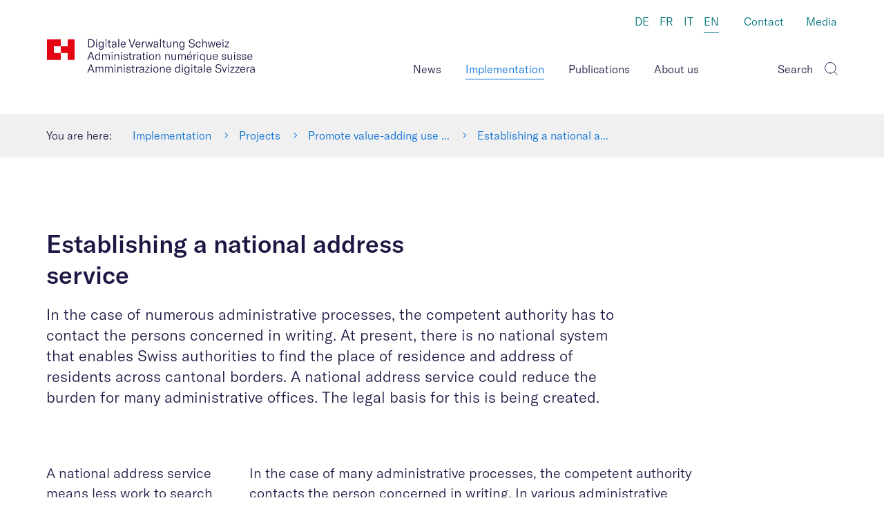

--- FILE ---
content_type: text/html; charset=UTF-8
request_url: https://www.digital-public-services-switzerland.ch/en/implementation/agenda-dvs/Establishing-federal-data-management/establishing-a-national-address-service
body_size: 7195
content:
<!DOCTYPE html>
<html lang="en">
<head>
    <link rel="apple-touch-icon" sizes="180x180" href="/apple-touch-icon.png">
    <link rel="icon" type="image/png" sizes="32x32" href="/favicon-32x32.png">
    <link rel="icon" type="image/png" sizes="16x16" href="/favicon-16x16.png">
    <link rel="manifest" href="/site.webmanifest">
    <link rel="mask-icon" href="/safari-pinned-tab.svg" color="#e30512">
    <meta name="msapplication-TileColor" content="#ffffff">
    <meta name="theme-color" content="#ffffff">
    <meta name="viewport" content="width=device-width, initial-scale=1, shrink-to-fit=no">
    <meta http-equiv="X-UA-Compatible" content="IE=edge">
    
<title>Establishing a national address service</title>

<meta http-equiv="content-type" content="text/html; charset=UTF-8">
<meta name="description" content="In the case of numerous administrative processes, the competent authority has to contact the persons concerned in writing.">
<meta name="generator" content="Concrete CMS">
<link rel="canonical" href="https://www.digital-public-services-switzerland.ch/en/implementation/agenda-dvs/Establishing-federal-data-management/establishing-a-national-address-service">
<script type="text/javascript">
    var CCM_DISPATCHER_FILENAME = "/index.php";
    var CCM_CID = 729;
    var CCM_EDIT_MODE = false;
    var CCM_ARRANGE_MODE = false;
    var CCM_IMAGE_PATH = "/concrete/images";
    var CCM_APPLICATION_URL = "https://www.digital-public-services-switzerland.ch";
    var CCM_REL = "";
    var CCM_ACTIVE_LOCALE = "en_US";
    var CCM_USER_REGISTERED = false;
</script>

<link href="/concrete/css/fontawesome/all.css?ccm_nocache=2988aaebdfd31c3d0050db8f285277d44dbcb5e0" rel="stylesheet" type="text/css" media="all">
<script type="text/javascript" src="/concrete/js/jquery.js?ccm_nocache=2988aaebdfd31c3d0050db8f285277d44dbcb5e0"></script>
<link href="/application/files/cache/css/6fbd2d87265da72bf1922022266740c22e52e883.css?ccm_nocache=2988aaebdfd31c3d0050db8f285277d44dbcb5e0" rel="stylesheet" type="text/css" media="all" data-source="/concrete/css/features/multilingual/frontend.css?ccm_nocache=2988aaebdfd31c3d0050db8f285277d44dbcb5e0 /concrete/css/features/navigation/frontend.css?ccm_nocache=2988aaebdfd31c3d0050db8f285277d44dbcb5e0 /packages/mesch_image_button_text/css/mesch.image.button.text.css?ccm_nocache=b3577e1a157347baaa911f380958f5ca6018ddf1 /concrete/css/features/social/frontend.css?ccm_nocache=2988aaebdfd31c3d0050db8f285277d44dbcb5e0 /concrete/css/features/basics/frontend.css?ccm_nocache=2988aaebdfd31c3d0050db8f285277d44dbcb5e0 /concrete/css/features/imagery/frontend.css?ccm_nocache=2988aaebdfd31c3d0050db8f285277d44dbcb5e0 /application/blocks/content/view.css?ccm_nocache=2988aaebdfd31c3d0050db8f285277d44dbcb5e0 /packages/mesch_table/css/mesch.table.view.default.css?ccm_nocache=b5598a2999c2db284af7ee2be9506e7d93333185">
<!-- Matomo -->
<script>
  var _paq = window._paq = window._paq || [];
  /* tracker methods like "setCustomDimension" should be called before "trackPageView" */
  _paq.push(['trackPageView']);
  _paq.push(['enableLinkTracking']);
  (function() {
    var u="https://stats.mesch.ch/";
    _paq.push(['setTrackerUrl', u+'matomo.php']);
    _paq.push(['setSiteId', '1']);
    var d=document, g=d.createElement('script'), s=d.getElementsByTagName('script')[0];
    g.async=true; g.src=u+'matomo.js'; s.parentNode.insertBefore(g,s);
  })();
</script>
<!-- End Matomo Code -->    <link href="/application/files/cache/css/digitaleverwaltungschweiz/main.css?ts=1763477002" rel="stylesheet" type="text/css" media="all">    <script>
        if (navigator.userAgent.match(/IEMobile\/10\.0/)) {
            var msViewportStyle = document.createElement('style');
            msViewportStyle.appendChild(
                document.createTextNode(
                    '@-ms-viewport{width:auto!important}'
                )
            )
            document.querySelector('head').appendChild(msViewportStyle);
        }
    </script>
</head>
<body>
    <img src="/application/themes/digitaleverwaltungschweiz/images/logos/defaults/logo-digitaleve-verwaltung-schweiz.svg"
         alt="Print Logo"
         class="print-logo visible-print">
    <div class="ccm-page ccm-page-id-729 page-type-page page-template-full nav-first-time-loaded">
        <div id="navbar-overlay"></div>

<header id="header" class="template-full">
    <nav id="fixed-main-navigation">
        <div class="container-fluid meta-navigation-outer">
            <div class="meta-navigation-inner">
                <div class="navbar-switch-language">
                    

    <div class="ccm-block-switch-language-flags">
            <a href="https://www.digitale-verwaltung-schweiz.ch/ccm/frontend/multilingual/switch_language/729/1"
           data-test="https://www.digital-public-services-switzerland.ch/ccm/frontend/multilingual/switch_language/729/1"
           class="small ">DE</a>
            <a href="https://www.administration-numerique-suisse.ch/ccm/frontend/multilingual/switch_language/729/487"
           data-test="https://www.digital-public-services-switzerland.ch/ccm/frontend/multilingual/switch_language/729/487"
           class="small ">FR</a>
            <a href="https://www.amministrazione-digitale-svizzera.ch/ccm/frontend/multilingual/switch_language/729/317"
           data-test="https://www.digital-public-services-switzerland.ch/ccm/frontend/multilingual/switch_language/729/317"
           class="small ">IT</a>
            <a href="https://www.digital-public-services-switzerland.ch/ccm/frontend/multilingual/switch_language/729/318"
           data-test="https://www.digital-public-services-switzerland.ch/ccm/frontend/multilingual/switch_language/729/318"
           class="small ccm-block-switch-language-active-flag">EN</a>
    </div>

                </div>
                <div class="navbar-third clearfix">
                    

        <div class="mesch-filter-list-block meta-navigation"
         id="mesch-filter-list-b3026">
        <ul
            class="mesch-filter-list-result"
            data-bid="3026"
            data-disable-scroll="0"
            data-locale="en_US"
            data-pageid="729"
        >
                            <li class="nav-item">
                    <a href="https://www.digital-public-services-switzerland.ch/en/contact"
                       target="_self"
                       class="nav-link-item ">
                       Contact                   </a>
                </li>
                                <li class="nav-item">
                    <a href="https://www.digital-public-services-switzerland.ch/en/media"
                       target="_self"
                       class="nav-link-item ">
                       Media                   </a>
                </li>
                    </ul>
</div>

                </div>
            </div>
        </div>
        <div class="navbar mesch" role="navigation">
            <div class="navbar-header">
                <button type="button"
                        class="navbar-toggle"
                        data-toggle="collapse"
                        data-target=".navbar-collapse"
                        tabindex="0"
                    >
                    <span class="navbar-caption">Menu</span>
                    <span class="toggle-icon">
                        <span class="icon-bar"></span>
                        <span class="icon-bar"></span>
                        <span class="sr-only">Toggle Button</span>
                    </span>
                </button>
                <div class="navbar-switch-language navbar-header">
                    

    <div class="ccm-block-switch-language-flags">
            <a href="https://www.digitale-verwaltung-schweiz.ch/ccm/frontend/multilingual/switch_language/729/1"
           data-test="https://www.digital-public-services-switzerland.ch/ccm/frontend/multilingual/switch_language/729/1"
           class="small ">DE</a>
            <a href="https://www.administration-numerique-suisse.ch/ccm/frontend/multilingual/switch_language/729/487"
           data-test="https://www.digital-public-services-switzerland.ch/ccm/frontend/multilingual/switch_language/729/487"
           class="small ">FR</a>
            <a href="https://www.amministrazione-digitale-svizzera.ch/ccm/frontend/multilingual/switch_language/729/317"
           data-test="https://www.digital-public-services-switzerland.ch/ccm/frontend/multilingual/switch_language/729/317"
           class="small ">IT</a>
            <a href="https://www.digital-public-services-switzerland.ch/ccm/frontend/multilingual/switch_language/729/318"
           data-test="https://www.digital-public-services-switzerland.ch/ccm/frontend/multilingual/switch_language/729/318"
           class="small ccm-block-switch-language-active-flag">EN</a>
    </div>

                </div>
                <a class="navbar-brand" href="/en">
                    <span class="sr-only">Website Logo</span>
                </a>
                <div class="navbar-helper">
                    <ul>
                        

    <li class="nav-item nav-item-641" tabindex="0"><span data-index="0" class="nav-toggle-item nav-helper-item nav-item-641">News</span></li><li class="nav-item nav-path-selected active nav-item-659" tabindex="0"><span data-index="1" class="nav-toggle-item nav-helper-item nav-path-selected active nav-item-659">Implementation</span></li><li class="nav-item nav-item-642" tabindex="0"><span data-index="2" class="nav-toggle-item nav-helper-item nav-item-642">Publications</span></li><li class="nav-item nav-item-643" tabindex="0"><span data-index="3" class="nav-toggle-item nav-helper-item nav-item-643">About us</span></li>
                    </ul>
                </div>
                <div class="navbar-secondary position-header">
                    <div class="search-container">
                        

    <form action="https://www.digital-public-services-switzerland.ch/en/search"
      method="post"
      class="ccm-search-block-form default en_US">
    <div class="form-group">
                <input name="search_paths[]" type="hidden" value="439" />
                <div class="input-group mesch-search-form form-group">
            <input name="query" type="text" class="form-control" placeholder="Search" value="" >
            <span class="input-group-btn">
                                    <button class="btn btn-search"
                            name="submit"
                            type="submit"
                            title="Search now">
                        <span class="sr-only">Search</span>
                    </button>
                
            </span>
        </div><!-- /input-group -->
    </div>
    
</form>

                    </div>
                </div>
            </div>
            <div class="navbar-collapse collapse">
                <div class="collapse-inner clearfix">
                    <div class="first-elements">
                        <div class="navbar-primary clearfix">
                            <ul class="nav navbar-nav">
                                

    <div class="layout-container content-white inset-bottom-100"><div class="container-fluid"><div class="row"><div class="col-xs-12 col-sm-4 col-lg-3"></div><div class="col-xs-12 col-sm-8 col-lg-7"></div></div></div></div>


    <li class="nav-item nav-item-641"><span class="nav-toggle-item nav-item-641"><span class="link-inner" tabindex="0">News</span></span><ul class="nav-0 sub-menu"><li class="nav-toggle-back small"><span class="toggle-back" tabindex="0">back</span></li><li class="nav-item nav-item-668"><a href="https://www.digital-public-services-switzerland.ch/en/news/news" target="_self" class="nav-link nav-item-668">News</a></li><li class="nav-item nav-item-644"><a href="https://www.digital-public-services-switzerland.ch/en/news/newsletter" target="_self" class="nav-link nav-item-644">Newsletter</a></li><li class="nav-item nav-item-646"><a href="https://www.digital-public-services-switzerland.ch/en/news/events" target="_self" class="nav-link nav-item-646">Events</a></li><li class="nav-item nav-item-647"><a href="https://www.digital-public-services-switzerland.ch/en/news/political-activities-regarding-digitalisation" target="_self" class="nav-link nav-item-647">Political activities regarding digitalisation</a></li></ul></li><li class="nav-item nav-path-selected active nav-item-659"><span class="nav-toggle-item nav-path-selected active nav-item-659"><span class="link-inner" tabindex="0">Implementation</span></span><ul class="nav-5 sub-menu"><li class="nav-toggle-back small"><span class="toggle-back" tabindex="0">back</span></li><li class="nav-item nav-item-1600"><a href="https://www.digital-public-services-switzerland.ch/en/implementation/uebersicht-umsetzungsplan-dvs" target="_self" class="nav-link nav-item-1600">Overview of the DPSS implementation plan</a></li><li class="nav-item nav-path-selected active nav-item-1683"><a href="https://www.digital-public-services-switzerland.ch/en/implementation/projects" target="_self" class="nav-link nav-path-selected active nav-item-1683">Projects</a></li><li class="nav-item nav-item-1626"><a href="https://www.digital-public-services-switzerland.ch/en/implementation/leistungsschwerpunkte-dvs" target="_self" class="nav-link nav-item-1626">Areas of focus</a></li><li class="nav-item nav-item-1878"><a href="https://www.digital-public-services-switzerland.ch/en/implementation/agenda" target="_self" class="nav-link nav-item-1878">Agenda on national infrastructures and basic services (DPSS agenda)</a></li></ul></li><li class="nav-item nav-item-642"><span class="nav-toggle-item nav-item-642"><span class="link-inner" tabindex="0">Publications</span></span><ul class="nav-10 sub-menu"><li class="nav-toggle-back small"><span class="toggle-back" tabindex="0">back</span></li><li class="nav-item nav-item-660"><a href="https://www.digital-public-services-switzerland.ch/en/publications/all-publications" target="_self" class="nav-link nav-item-660">All publications</a></li><li class="nav-item nav-item-1603"><a href="https://www.digital-public-services-switzerland.ch/strategy" target="_self" class="nav-link nav-item-1603">Strategy</a></li><li class="nav-item nav-item-1615"><a href="https://www.digital-public-services-switzerland.ch/terms" target="_self" class="nav-link nav-item-1615">General terms and conditions and contract templates</a></li><li class="nav-item nav-item-1640"><a href="https://www.digital-public-services-switzerland.ch/en/publications/conditions-generales" target="_self" class="nav-link nav-item-1640">Declarations of conditions</a></li><li class="nav-item nav-item-675"><a href="https://www.digital-public-services-switzerland.ch/en/publications/studies" target="_self" class="nav-link nav-item-675">Studies (monitoring)</a></li></ul></li><li class="nav-item nav-item-643"><span class="nav-toggle-item nav-item-643"><span class="link-inner" tabindex="0">About us</span></span><ul class="nav-16 sub-menu"><li class="nav-toggle-back small"><span class="toggle-back" tabindex="0">back</span></li><li class="nav-item nav-item-648"><span class="nav-toggle-item nav-item-648"><span class="link-inner" tabindex="0">Digital Public Services Switzerland</span></span><ul class="nav-17 sub-menu"><li class="nav-toggle-back small"><span class="toggle-back" tabindex="0">back</span></li><li class="nav-item nav-item-684"><a href="https://www.digital-public-services-switzerland.ch/en/about-us/digital-public-services-switzerland/digital-public-services-switzerland" target="_self" class="nav-link nav-item-684">Digital Public Services Switzerland</a></li><li class="nav-item nav-item-687"><a href="https://www.digital-public-services-switzerland.ch/en/about-us/digital-public-services-switzerland/service-mandate" target="_self" class="nav-link nav-item-687">Service mandate</a></li></ul></li><li class="nav-item nav-item-657"><a href="https://www.digital-public-services-switzerland.ch/en/about-us/digital-public-services-officer-for-the-confederation-and-cantons" target="_self" class="nav-link nav-item-657">Digital Public Services Officer for the Confederation and Cantons</a></li><li class="nav-item nav-item-656"><a href="https://www.digital-public-services-switzerland.ch/en/about-us/dpss-office" target="_self" class="nav-link nav-item-656">Digital Public Services Switzerland Office</a></li><li class="nav-item nav-item-649"><a href="https://www.digital-public-services-switzerland.ch/en/about-us/political-management-committee" target="_self" class="nav-link nav-item-649">Political Management Committee</a></li><li class="nav-item nav-item-650"><a href="https://www.digital-public-services-switzerland.ch/en/about-us/operational-management-committee" target="_self" class="nav-link nav-item-650">Operational Management Committee</a></li><li class="nav-item nav-item-651"><a href="https://www.digital-public-services-switzerland.ch/en/about-us/assembly-of-delegates" target="_self" class="nav-link nav-item-651">Assembly of Delegates</a></li><li class="nav-item nav-item-676"><a href="https://www.digital-public-services-switzerland.ch/en/about-us/working-groups" target="_self" class="nav-link nav-item-676">Working groups</a></li><li class="nav-item nav-item-655"><a href="https://www.digital-public-services-switzerland.ch/en/about-us/responsible-service-providers" target="_self" class="nav-link nav-item-655">Responsible service providers</a></li><li class="nav-item nav-item-654"><a href="https://www.digital-public-services-switzerland.ch/en/about-us/dialogue" target="_self" class="nav-link nav-item-654">Dialogue</a></li><li class="nav-item nav-item-1120"><a href="https://www.digital-public-services-switzerland.ch/en/about-us/Specialist-organisations" target="_self" class="nav-link nav-item-1120">Specialist organisations</a></li></ul></li>
                            </ul>
                        </div>
                        <div class="navbar-secondary clearfix hidden-lg">
                            <div class="search-container">
                                

    <form action="https://www.digital-public-services-switzerland.ch/en/search"
      method="post"
      class="ccm-search-block-form default en_US">
    <div class="form-group">
                <input name="search_paths[]" type="hidden" value="439" />
                <div class="input-group mesch-search-form form-group">
            <input name="query" type="text" class="form-control" placeholder="Search" value="" >
            <span class="input-group-btn">
                                    <button class="btn btn-search"
                            name="submit"
                            type="submit"
                            title="Search now">
                        <span class="sr-only">Search</span>
                    </button>
                
            </span>
        </div><!-- /input-group -->
    </div>
    
</form>

                            </div>
                        </div>
                    </div>
                    <div class="second-elements">
                        <div class="navbar-third clearfix hidden-lg">
                            

        <div class="mesch-filter-list-block meta-navigation"
         id="mesch-filter-list-b3026">
        <ul
            class="mesch-filter-list-result"
            data-bid="3026"
            data-disable-scroll="0"
            data-locale="en_US"
            data-pageid="729"
        >
                            <li class="nav-item">
                    <a href="https://www.digital-public-services-switzerland.ch/en/contact"
                       target="_self"
                       class="nav-link-item ">
                       Contact                   </a>
                </li>
                                <li class="nav-item">
                    <a href="https://www.digital-public-services-switzerland.ch/en/media"
                       target="_self"
                       class="nav-link-item ">
                       Media                   </a>
                </li>
                    </ul>
</div>

                        </div>
                        <div class="navbar-fourth">
                            <div class="newsletter-button">
                                

    <div class="ccm-mesch-image-button-text block-template-image-text">
    <div class="row">
                <div class="col-xs-12">
            <div class="content">
                            </div>
                            <div class="button">
                    <a href="https://www.digital-public-services-switzerland.ch/aktuelles/newsletter"
                       class="btn btn-primary"
                       target="_self">
                        <span>Newsletter</span>
                    </a>
                </div>
                    </div>
    </div>
</div>

                            </div>
                            <div class="footer-socials">
                                

    
<div class="ccm-block-social-links">
    <ul class="list-inline">
                <li>
                <a target="_blank"
                   rel="noopener noreferrer"
                   href="https://www.linkedin.com/company/digitale-verwaltung-schweiz/"
                   class="rounded"
                   aria-label="LinkedIn">
                    <i class="fab fa-linkedin" aria-hidden="true" title="LinkedIn"></i>                   <span class="sr-only">Social Icon</span>
               </a>
            </li>
                    <li>
                <a target="_blank"
                   rel="noopener noreferrer"
                   href="https://twitter.com/DigitalGovCH"
                   class="rounded"
                   aria-label="X">
                    <svg id="icon-twitter-x" width="18" height="16" viewBox="0 0 300 300" version="1.1" xmlns="http://www.w3.org/2000/svg"><path fill="currentColor" d="M178.57 127.15 290.27 0h-26.46l-97.03 110.38L89.34 0H0l117.13 166.93L0 300.25h26.46l102.4-116.59 81.8 116.59h89.34M36.01 19.54H76.66l187.13 262.13h-40.66"></path></svg>                   <span class="sr-only">Social Icon</span>
               </a>
            </li>
            </ul>
</div>

                            </div>
                        </div>
                    </div>
                </div>
            </div>
        </div>
    </nav>
    <div class="header-breadcrumb-container">
        <div class="container-fluid">
            

    

    <div class="ccm-mesch-breadcrumb"><span class="breadcrumb-caption">You are here: </span><ol class="breadcrumb"><li><a href="https://www.digital-public-services-switzerland.ch/en/implementation">Implementation</a></li><li><a href="https://www.digital-public-services-switzerland.ch/en/implementation/projects">Projects</a></li><li><a href="https://www.digital-public-services-switzerland.ch/en/implementation/agenda-dvs/Establishing-federal-data-management">Promote value-adding use ...</a></li><li class="active">Establishing a national a...</li></ol></div>

        </div>
    </div>
</header>
<main class="template-full">
    <div class="bg-white inset-top-100">
        <div class="container-fluid">
            <div class="row">
                <div class="col-xs-12 col-sm-8 col-md-6">
                                        

    <h1  class="ccm-block-page-title page-title">Establishing a national address service</h1>
                </div>
            </div>
        </div>
    </div>
    <div class="bg-white inset-top-20">
        <div class="container-fluid">
            <div class="row">
                <div class="col-xs-12 col-sm-12 col-md-9 lead-area">
                    

    <div class="ccm-content-block"><p>In the case of numerous administrative processes, the competent authority has to contact the persons concerned in writing. At present, there is no national system that enables Swiss authorities to find the place of residence and address of residents across cantonal borders. A national address service could reduce the burden for many administrative offices. The legal basis for this is being created.&nbsp;</p>
</div>
                </div>
            </div>
        </div>
    </div>
    <div class="bg-white inset-top-80">
        

    <div class="layout-container content-white inset-bottom-100"><div class="container-fluid"><div class="row"><div class="col-xs-12 col-sm-4 col-lg-3">

    <div class="ccm-content-block"><h2>A national address service means less work to search for a place of&nbsp;residence&nbsp;during administrative processes&nbsp;</h2>
</div>
</div><div class="col-xs-12 col-sm-8 col-lg-7">

    <div class="ccm-content-block"><p>In the case of many administrative processes, the competent authority contacts the person concerned in writing. In various administrative procedures, a person&#39;s place of residence is also decisive in determining which authority is responsible for a particular procedure. At present, home addresses are only partially available to administrations. Therefore, they often have to go to great lengths to obtain addresses and usually have to involve other authorities in the process. With the national address service, such processes&nbsp;will be&nbsp;simplified and tasks&nbsp;will be&nbsp;performed more efficiently. This will benefit public administrations and other bodies that need this information to fulfil their statutory mandates.&nbsp;</p>

<p>The planned Federal Act on the National Address Query System for Individuals (Address Service Act) should create the basis for the Confederation to provide a national address service. At the end of December 2020, the Federal Council took note of the consultation results and instructed the Federal Department of Home Affairs (FDHA) to examine individual results in greater depth and to prepare a dispatch (adoption by the Federal Council planned for 2022). The Federal Statistical Office is responsible for setting up the national address service.&nbsp;</p>
</div>
</div></div></div></div>


    <div class="layout-container image-video-white inset-bottom-100"><div class="layout-inner-container bg-white"><div class="container-fluid"><div class="row"><div class="col-xs-12 col-lg-push-3 col-lg-9 left-element">

    <picture><!--[if IE 9]><video style='display: none;'><![endif]--><source srcset="https://www.digital-public-services-switzerland.ch/application/files/1016/4561/9286/NAD_e.jpg" media="(min-width: 1200px)" width="906" height="241"><source srcset="https://www.digital-public-services-switzerland.ch/application/files/1016/4561/9286/NAD_e.jpg" media="(min-width: 992px)" width="906" height="241"><source srcset="https://www.digital-public-services-switzerland.ch/application/files/thumbnails/image_sm/1016/4561/9286/NAD_e.jpg" width="906" height="241"><!--[if IE 9]></video><![endif]--><img src="/application/files/1016/4561/9286/NAD_e.jpg" alt="" width="906" height="241" class="ccm-image-block img-fluid bID-5113"></picture>



    <div class="ccm-mesch-button link">
	<div class="button">
		<a href="https://www.bfs.admin.ch/bfs/de/home/register/nationaler-adressdienst.html"
			class=""
			target="_blank"
			rel="noopener noreferrer"			>
			<span class="link-text">Website of the national address service project (in German)</span>
				<span class="btn btn-link external hidden-print"></span>
				<span class="visible-print">[https://www.bfs.admin.ch/bfs/de/home/register/nationaler-adressdienst.html]</span>		</a>
	</div>
</div>

</div><div class="col-xs-12 col-lg-pull-9 col-lg-3 right-element">

    <div class="ccm-content-block"><h2>Further information&nbsp;</h2>
</div>
</div></div></div></div></div>


    <div class="layout-container content-white inset-bottom-100"><div class="container-fluid"><div class="row"><div class="col-xs-12 col-sm-4 col-lg-3">

    <div class="ccm-content-block"><h2>Implementation plan objective 10/21&nbsp;</h2>
</div>
</div><div class="col-xs-12 col-sm-8 col-lg-7">

    <div class="ccm-content-block"><p><strong>Establishing a national address service</strong>&nbsp;</p>

<h2>&laquo;A national address service for authorities and third parties with a statutory mandate makes it possible to perform a nationwide search and comparison for addresses of individuals registered in Switzerland. The new service offers clear added value for any authority that needs this information to fulfil its mandate. The aim is to make it easier and quicker for administrations and third parties to perform their statutory tasks, which will lead to efficiency gains. Furthermore, the quality of address data already held in existing public sector systems should be improved.&nbsp;Individual specialist tasks can thus be performed to a higher quality standard.&nbsp;In the case of written correspondence, cost savings can be achieved by reducing the number of returned items.&raquo;</h2>
</div>
</div></div></div></div>


    <div class="layout-container table-green inset-bottom-100"><div class="layout-inner-container"><div class="container-fluid"><div class="row"><div class="col-xs-12 col-sm-3 col-lg-2 inset-top-60 inset-bottom-60">

    <div class="ccm-content-block"><h2>Implementation plan measures&nbsp;</h2>
</div>
</div><div class="col-xs-12 col-sm-offset-1 col-sm-7 col-lg-offset-1 col-lg-9 inset-top-60 inset-bottom-60 bg-primary-to-right layout-table">

    <div
    class="mesch-table table-responsive table-default"
    data-vtip2-options="{&quot;xOffsetLeftAligned&quot;:100,&quot;xOffsetRightAligned&quot;:0,&quot;yOffset&quot;:10,&quot;width&quot;:360}"
    id="mesch-table-17019">
    <table>
                        <thead>
                    <tr class="hidden-xs">
                        <th class="small">Measures
</th><th class="small">End date
</th>                    </tr>
                </thead>
                <tbody>                <tr>
                    <td class="visible-xs small table-heading">Measures
</td><td class="main-cell-content" data-key="0">Prepare the legal basis
</td><td class="visible-xs small table-heading">End date
</td><td class="main-cell-content" data-key="1">30/06/2027
</td></tr>                <tr>
                    <td class="visible-xs small table-heading">Measures
</td><td class="main-cell-content" data-key="0">Ensure design and procurement
</td><td class="visible-xs small table-heading">End date
</td><td class="main-cell-content" data-key="1">30/06/2027
</td></tr>                <tr>
                    <td class="visible-xs small table-heading">Measures
</td><td class="main-cell-content" data-key="0">Carry out system development
</td><td class="visible-xs small table-heading">End date
</td><td class="main-cell-content" data-key="1">30/06/2027
</td></tr>                <tr>
                    <td class="visible-xs small table-heading">Measures
</td><td class="main-cell-content" data-key="0">Implement introduction and communication
</td><td class="visible-xs small table-heading">End date
</td><td class="main-cell-content" data-key="1">30/06/2027
</td></tr>    </table>
</div>

</div></div></div></div></div>


    <div class="layout-container kotaktbox inset-bottom-100"><div class="layout-inner-container"><div class="container-fluid"><div class="row"><div class="col-xs-12 col-sm-8 col-lg-5 bg-gray-light-to-left inset-top-60 inset-bottom-60">

    <div id="mesch-page-picker-block-2616"
     class="mesch-page-picker-block default">
            <div class="list-item">
            <h3>Contact</h3>
            <div class="departement lead">
                <p>Swiss Federal Statistical Office FSO</p>
            </div>
            <p class="lead">Nationaler Adressdienst NAD / Service national des adresses SNA /  Registro nazionale degli indirizzi RNI / National address service NAS</p>
            <p class="lead"><a href="mailto:nad@admin.ch" target="_self">Email</a></p>                    </div>
    </div>

</div></div></div></div></div>
    </div>
</main>
<footer id="footer">
    <div class="container-fluid position-relative hidden-print">
        <a href="javascript:void(0);"
           id="scroll-to-top"
           class="btn btn-link">
           <span class="sr-only">Back to top.</span>
        </a>
    </div>
    <div class="footer-color-wrapper">
        <div class="footer-outer">
            <div class="container-fluid">
                <div class="row">
                    <div class="col-xs-12 col-lg-push-8 col-lg-4 bg-primary-static">
                        <div class="footer-top-right">
                            

    <a href="https://www.admin.ch/" target="_blank" rel="noopener noreferrer"><img src="/application/files/5516/3234/0171/schweizer-eidgenossenschaft.svg" alt="Schweizerische Eidgenossenschaft" class="ccm-svg ccm-image-block img-fluid bID-732" title="Schweizerische Eidgenossenschaft"></a>



    <a href="https://www.kdk.ch/" target="_blank" rel="noopener noreferrer"><img src="/application/files/9016/5882/3565/logo_konferenz-der-kantonsregierungen.svg" alt="Konferenz der Kantonsregierungen" width="242" class="ccm-svg ccm-image-block img-fluid bID-7286" title="Konferenz der Kantonsregierungen"></a>



    <a href="https://staedteverband.ch/" target="_blank" rel="noopener noreferrer"><img src="/application/files/4316/3234/0170/schweizer-staedteverband.svg" alt="Schweizerischer Städteverband" class="ccm-svg ccm-image-block img-fluid bID-734" title="Schweizerischer Städteverband"></a>



    <a href="https://www.chgemeinden.ch/" target="_blank" rel="noopener noreferrer"><img src="/application/files/9116/3234/0171/schweizer-gemeindeverband.svg" alt="Schweizerischer Gemeindeverband" class="ccm-svg ccm-image-block img-fluid bID-735" title="Schweizerischer Gemeindeverband"></a>

                        </div>
                    </div>
                    <div class="col-xs-12 col-sm-4 col-lg-pull-4 col-lg-4 bg-secondary-static">
                        <div class="footer-top-left">
                            <div class="first-element">
                                

    <div class="ccm-content-block"><p><a href="https://www.digital-public-services-switzerland.ch/en/news">News</a><br />
<a href="https://www.digital-public-services-switzerland.ch/en/implementation">Implementation</a><br />
<a href="https://www.digital-public-services-switzerland.ch/en/publications">Publications</a><br />
<a href="https://www.digital-public-services-switzerland.ch/en/about-us">About us</a></p>
</div>
                            </div>
                            <div class="second-element hidden-xs">
                                

    <div class="ccm-content-block"><p><a href="https://www.digital-public-services-switzerland.ch/en/impressum" target="_self">D</a><a href="https://www.digital-public-services-switzerland.ch/en/datenschutz">ata protection</a><br />
<a href="https://www.digital-public-services-switzerland.ch/en/impressum">Publication details</a></p>

<p>&nbsp;</p>
</div>
                            </div>
                        </div>
                    </div>
                    <div class="col-xs-12 col-sm-8 col-lg-pull-4 col-lg-4">
                        <div class="footer-top-middle">
                            <div class="first-element">
                                

    <div class="ccm-content-block"><p><a href="https://www.google.com/maps/place/Speichergasse+6,+3011+Bern/@46.9505121,7.4402659,17z/data=!3m1!4b1!4m5!3m4!1s0x478e39bf81c336c5:0xe34de9114b736121!8m2!3d46.9505121!4d7.4424546" target="_blank">Digital Public Services Switzerland<br />
Haus der Kantone<br />
Speichergasse 6<br />
CH&ndash;3003 Bern</a></p>
</div>


    <div class="ccm-content-block"><p><a href="https://mailto:info@digitale-verwaltung-schweiz.ch" target="_blank">info@digitale-verwaltung-schweiz.ch</a><br />
<a href="tel:+41584647921">+41 58 464 79 21</a></p>
</div>
                            </div>
                            <div class="second-element">
                                <div class="newsletter-button">
                                    

    <div class="ccm-mesch-image-button-text block-template-image-text">
    <div class="row">
                <div class="col-xs-12">
            <div class="content">
                            </div>
                            <div class="button">
                    <a href="https://www.digital-public-services-switzerland.ch/aktuelles/newsletter"
                       class="btn btn-primary"
                       target="_self">
                        <span>Newsletter</span>
                    </a>
                </div>
                    </div>
    </div>
</div>

                                </div>
                                <div class="footer-socials">
                                    

    
<div class="ccm-block-social-links">
    <ul class="list-inline">
                <li>
                <a target="_blank"
                   rel="noopener noreferrer"
                   href="https://www.linkedin.com/company/digitale-verwaltung-schweiz/"
                   class="rounded"
                   aria-label="LinkedIn">
                    <i class="fab fa-linkedin" aria-hidden="true" title="LinkedIn"></i>                   <span class="sr-only">Social Icon</span>
               </a>
            </li>
                    <li>
                <a target="_blank"
                   rel="noopener noreferrer"
                   href="https://twitter.com/DigitalGovCH"
                   class="rounded"
                   aria-label="X">
                    <svg id="icon-twitter-x" width="18" height="16" viewBox="0 0 300 300" version="1.1" xmlns="http://www.w3.org/2000/svg"><path fill="currentColor" d="M178.57 127.15 290.27 0h-26.46l-97.03 110.38L89.34 0H0l117.13 166.93L0 300.25h26.46l102.4-116.59 81.8 116.59h89.34M36.01 19.54H76.66l187.13 262.13h-40.66"></path></svg>                   <span class="sr-only">Social Icon</span>
               </a>
            </li>
            </ul>
</div>

                                </div>
                            </div>
                        </div>
                    </div>
                    <div class="hidden-xs col-sm-12">
                        <div class="footer-breadcrumb-container">
                            

    <div class="ccm-content-block"><p>&copy; Digitale Verwaltung Schweiz</p>
</div>
                        </div>
                    </div>
                    <div class="col-xs-12 visible-xs">
                        <div class="footer-bottom">
                            

    <div class="ccm-content-block"><p><a href="https://www.digital-public-services-switzerland.ch/en/impressum" target="_self">D</a><a href="https://www.digital-public-services-switzerland.ch/en/datenschutz">ata protection</a><br />
<a href="https://www.digital-public-services-switzerland.ch/en/impressum">Publication details</a></p>

<p>&nbsp;</p>
</div>
                        </div>
                    </div>
                </div>
            </div>
        </div>
    </div>
</footer>
        </div>
        <script type="text/javascript" src="/application/files/cache/js/3be4231a9ef945c1d943f0d815e2e3b50ee9b501.js?ccm_nocache=2988aaebdfd31c3d0050db8f285277d44dbcb5e0" data-source="/application/themes/digitaleverwaltungschweiz/js/jquery.backstretch.js?ccm_nocache=7eedc36b595291dcd91feb1ec0ec7b47664550a0 /application/themes/digitaleverwaltungschweiz/js/bootstrap/affix.js?ccm_nocache=7eedc36b595291dcd91feb1ec0ec7b47664550a0 /application/themes/digitaleverwaltungschweiz/js/bootstrap/alert.js?ccm_nocache=7eedc36b595291dcd91feb1ec0ec7b47664550a0 /application/themes/digitaleverwaltungschweiz/js/bootstrap/button.js?ccm_nocache=7eedc36b595291dcd91feb1ec0ec7b47664550a0 /application/themes/digitaleverwaltungschweiz/js/bootstrap/carousel.js?ccm_nocache=7eedc36b595291dcd91feb1ec0ec7b47664550a0 /application/themes/digitaleverwaltungschweiz/js/bootstrap/collapse.js?ccm_nocache=7eedc36b595291dcd91feb1ec0ec7b47664550a0 /application/themes/digitaleverwaltungschweiz/js/bootstrap/dropdown.js?ccm_nocache=7eedc36b595291dcd91feb1ec0ec7b47664550a0 /application/themes/digitaleverwaltungschweiz/js/bootstrap/modal.js?ccm_nocache=7eedc36b595291dcd91feb1ec0ec7b47664550a0 /application/themes/digitaleverwaltungschweiz/js/bootstrap/tooltip.js?ccm_nocache=7eedc36b595291dcd91feb1ec0ec7b47664550a0 /application/themes/digitaleverwaltungschweiz/js/bootstrap/popover.js?ccm_nocache=7eedc36b595291dcd91feb1ec0ec7b47664550a0 /application/themes/digitaleverwaltungschweiz/js/bootstrap/scrollspy.js?ccm_nocache=7eedc36b595291dcd91feb1ec0ec7b47664550a0 /application/themes/digitaleverwaltungschweiz/js/bootstrap/tab.js?ccm_nocache=7eedc36b595291dcd91feb1ec0ec7b47664550a0 /application/themes/digitaleverwaltungschweiz/js/bootstrap/transition.js?ccm_nocache=7eedc36b595291dcd91feb1ec0ec7b47664550a0 /application/themes/digitaleverwaltungschweiz/js/froogaloop.js?ccm_nocache=7eedc36b595291dcd91feb1ec0ec7b47664550a0 /application/themes/digitaleverwaltungschweiz/js/theme.js?ccm_nocache=7eedc36b595291dcd91feb1ec0ec7b47664550a0 /concrete/js/features/multilingual/frontend.js?ccm_nocache=2988aaebdfd31c3d0050db8f285277d44dbcb5e0"></script>
<link href="/application/files/cache/css/fe15fcb5cf13d4b86175242fb13e9853b79356dc.css?ccm_nocache=2988aaebdfd31c3d0050db8f285277d44dbcb5e0" rel="stylesheet" type="text/css" media="all" data-source="/packages/mesch_filter_list/css/mesch.filterlist.main.css?ccm_nocache=ca7a509cf4f5b9143b436f26d59f47d4d00f209d">
<script type="text/javascript" src="/application/files/cache/js/b06ea61d649f35efe0eec9b10da12e097292027e.js?ccm_nocache=2988aaebdfd31c3d0050db8f285277d44dbcb5e0" data-source="/packages/mesch_filter_list/js/mesch.filter.js?ccm_nocache=ca7a509cf4f5b9143b436f26d59f47d4d00f209d /packages/mesch_filter_list/blocks/mesch_filter_list/view.js?ccm_nocache=ca7a509cf4f5b9143b436f26d59f47d4d00f209d /concrete/js/features/navigation/frontend.js?ccm_nocache=2988aaebdfd31c3d0050db8f285277d44dbcb5e0 /concrete/js/features/imagery/frontend.js?ccm_nocache=2988aaebdfd31c3d0050db8f285277d44dbcb5e0 /packages/mesch_table/js/mesch.table.view.js?ccm_nocache=d36b4861cc2988687d14b2002e50d1b0b551601d"></script>
    </body>
</html>


--- FILE ---
content_type: image/svg+xml
request_url: https://www.digital-public-services-switzerland.ch/application/files/4316/3234/0170/schweizer-staedteverband.svg
body_size: 5672
content:
<?xml version="1.0" encoding="UTF-8"?>
<svg xmlns="http://www.w3.org/2000/svg" width="190.478" height="63.492" viewBox="0 0 190.478 63.492">
  <defs>
    <style>.a{fill:#fff;}</style>
  </defs>
  <g transform="translate(-64 -35.864)">
    <path class="a" d="M95.261,103.338a1.49,1.49,0,1,1-2.973,0v-5.76H91.208v5.772a2.522,2.522,0,0,0,5.04,0V97.578h-.986Z" transform="translate(-2.831 -6.421)"></path>
    <path class="a" d="M101.083,99.4a5.3,5.3,0,0,0-2.314.444v6H99.8v-5.55a2.655,2.655,0,0,1,1.2-.222c1.081,0,1.328.644,1.328,1.232v4.54h1.034v-4.565C103.363,100.371,102.846,99.4,101.083,99.4Z" transform="translate(-3.618 -6.611)"></path>
    <rect class="a" width="1.034" height="6.323" transform="translate(101.482 92.905)"></rect>
    <path class="a" d="M106.341,96.9a.57.57,0,1,0,0,1.138.57.57,0,1,0,0-1.138Z" transform="translate(-4.342 -6.35)"></path>
    <path class="a" d="M111.107,99.4c-1.7,0-2.467,1.395-2.467,3.284,0,1.855.752,3.274,2.477,3.274s2.468-1.419,2.468-3.274C113.586,100.794,112.845,99.4,111.107,99.4Zm.011,5.841c-1.186,0-1.443-1.279-1.443-2.557s.235-2.627,1.443-2.627,1.434,1.36,1.434,2.627S112.328,105.24,111.117,105.24Z" transform="translate(-4.645 -6.611)"></path>
    <path class="a" d="M118.058,99.4a5.3,5.3,0,0,0-2.314.444v6h1.034v-5.55a2.653,2.653,0,0,1,1.2-.222c1.081,0,1.328.644,1.328,1.232v4.54h1.034v-4.565C120.338,100.371,119.821,99.4,118.058,99.4Z" transform="translate(-5.384 -6.611)"></path>
    <path class="a" d="M125,99.4c-1.493,0-2.55,1.115-2.55,3.262,0,2.252,1.164,3.3,2.82,3.3a3.834,3.834,0,0,0,1.916-.435l-.271-.68a3.149,3.149,0,0,1-1.563.364c-1.14,0-1.809-.7-1.926-2.135l3.982-.575C127.436,100.383,126.52,99.4,125,99.4Zm-1.609,3.121c-.024-1.712.658-2.451,1.574-2.451s1.457.562,1.457,1.993Z" transform="translate(-6.082 -6.611)"></path>
    <path class="a" d="M136.66,99.278a3.591,3.591,0,0,0-1-.141c-1.633,0-2.75,1.219-2.75,3.319,0,1.912.976,3.179,2.785,3.179a3.909,3.909,0,0,0,1.985-.445V96.321H136.66Zm0,5.5a1.71,1.71,0,0,1-.916.176c-1.293,0-1.81-1.091-1.81-2.58,0-1.373.47-2.64,1.939-2.64a2.99,2.99,0,0,1,.787.117Z" transform="translate(-7.17 -6.291)"></path>
    <path class="a" d="M142.368,99.4c-1.493,0-2.55,1.115-2.55,3.262,0,2.252,1.164,3.3,2.82,3.3a3.828,3.828,0,0,0,1.915-.435l-.27-.68a3.149,3.149,0,0,1-1.563.364c-1.14,0-1.809-.7-1.926-2.135l3.983-.575C144.8,100.383,143.882,99.4,142.368,99.4Zm-1.61,3.121c-.023-1.712.659-2.451,1.575-2.451s1.456.562,1.456,1.993Z" transform="translate(-7.889 -6.611)"></path>
    <rect class="a" width="1.034" height="9.197" transform="translate(138.377 90.031)"></rect>
    <rect class="a" width="1.034" height="9.197" transform="translate(141.229 90.031)"></rect>
    <path class="a" d="M155.577,99.4c-1.492,0-2.549,1.115-2.549,3.262,0,2.252,1.164,3.3,2.819,3.3a3.834,3.834,0,0,0,1.916-.435l-.27-.68a3.152,3.152,0,0,1-1.563.364c-1.14,0-1.809-.7-1.926-2.135l3.982-.575C158.009,100.383,157.093,99.4,155.577,99.4Zm-1.608,3.121c-.025-1.712.658-2.451,1.573-2.451s1.457.562,1.457,1.993Z" transform="translate(-9.263 -6.611)"></path>
    <path class="a" d="M166.128,100.114a1.472,1.472,0,0,1,.94.3l.247-.6a2.052,2.052,0,0,0-1.4-.422c-1.409,0-2.432,1.2-2.432,3.272,0,2.042,1.022,3.285,2.408,3.285a2.123,2.123,0,0,0,1.422-.422l-.259-.645a1.6,1.6,0,0,1-.963.3c-1.022,0-1.563-1.044-1.563-2.557C164.531,101.158,164.977,100.114,166.128,100.114Z" transform="translate(-10.351 -6.611)"></path>
    <path class="a" d="M169.731,96.9a.57.57,0,1,0,.6.575A.592.592,0,0,0,169.731,96.9Z" transform="translate(-10.938 -6.35)"></path>
    <rect class="a" width="1.034" height="6.323" transform="translate(158.276 92.905)"></rect>
    <path class="a" d="M173.647,97.552l-1.034.317v1.454h-.728v.645h.728v4.141a1.478,1.478,0,0,0,1.575,1.6,1.815,1.815,0,0,0,.564-.094v-.657a1.387,1.387,0,0,1-.306.047c-.575,0-.8-.41-.8-.915V99.968h1.1v-.645h-1.1Z" transform="translate(-11.225 -6.419)"></path>
    <path class="a" d="M177.852,97.552l-1.035.317v1.454h-.728v.645h.728v4.141a1.479,1.479,0,0,0,1.574,1.6,1.816,1.816,0,0,0,.564-.094v-.657a1.379,1.379,0,0,1-.306.047c-.576,0-.8-.41-.8-.915V99.968h1.1v-.645h-1.1Z" transform="translate(-11.663 -6.419)"></path>
    <path class="a" d="M182.662,99.4a4.191,4.191,0,0,0-1.939.468l.246.611a3.536,3.536,0,0,1,1.528-.4c.81,0,1.4.283,1.4,1.256v.386c-1.962.2-3.537.693-3.537,2.371,0,1.149.763,1.865,2.408,1.865a4.447,4.447,0,0,0,2.1-.445v-4.06C184.87,99.9,183.836,99.4,182.662,99.4Zm1.234,5.748a2.3,2.3,0,0,1-1.046.211c-.94,0-1.5-.376-1.5-1.291,0-1.278.952-1.618,2.55-1.818Z" transform="translate(-12.107 -6.611)"></path>
    <path class="a" d="M183.532,98.547l-.822-1.608c-.424-.257-1-.27-1.1.013l1.34,1.595Z" transform="translate(-12.237 -6.334)"></path>
    <path class="a" d="M192.643,102.224c-.61-.236-1.056-.528-1.056-1.139a.971.971,0,0,1,1.056-1,1.788,1.788,0,0,1,1.058.352l.271-.623a2.638,2.638,0,0,0-1.481-.433,1.765,1.765,0,0,0-1.89,1.735c0,.658.246,1.313,1.48,1.771.693.258,1.045.551,1.045,1.209a1.1,1.1,0,0,1-1.174,1.09,1.991,1.991,0,0,1-1.234-.375l-.282.68a2.807,2.807,0,0,0,1.621.435,1.97,1.97,0,0,0,2.126-1.854C194.182,103.351,193.876,102.693,192.643,102.224Z" transform="translate(-13.155 -6.609)"></path>
    <path class="a" d="M198.382,104.057a3.944,3.944,0,0,0-.153.774h-.023a4.335,4.335,0,0,0-.165-.774l-1.327-4.528h-1.1l2.1,6.324h.928l2.056-6.324h-.963Z" transform="translate(-13.694 -6.624)"></path>
    <path class="a" d="M203.138,96.9a.57.57,0,1,0,.6.575A.592.592,0,0,0,203.138,96.9Z" transform="translate(-14.414 -6.35)"></path>
    <rect class="a" width="1.034" height="6.323" transform="translate(188.207 92.905)"></rect>
    <path class="a" d="M209.157,99.528h-3.782v.646h2.466l-2.667,5.678h4.077v-.646h-2.7Z" transform="translate(-14.689 -6.624)"></path>
    <path class="a" d="M214.624,99.528h-3.782v.646h2.467l-2.666,5.678h4.076v-.646h-2.7Z" transform="translate(-15.258 -6.624)"></path>
    <path class="a" d="M218.921,99.4c-1.491,0-2.55,1.115-2.55,3.262,0,2.252,1.164,3.3,2.82,3.3a3.832,3.832,0,0,0,1.916-.435l-.271-.68a3.149,3.149,0,0,1-1.563.364c-1.14,0-1.808-.7-1.926-2.135l3.982-.575C221.353,100.383,220.436,99.4,218.921,99.4Zm-1.608,3.121c-.025-1.712.657-2.451,1.573-2.451s1.458.562,1.458,1.993Z" transform="translate(-15.854 -6.611)"></path>
    <path class="a" d="M223.488,99.857v5.982h1.035v-5.525a1.871,1.871,0,0,1,1.445-.117l.246-.786A5.047,5.047,0,0,0,223.488,99.857Z" transform="translate(-16.595 -6.611)"></path>
    <path class="a" d="M229.979,99.4c-1.491,0-2.548,1.115-2.548,3.262,0,2.252,1.163,3.3,2.818,3.3a3.838,3.838,0,0,0,1.916-.435l-.271-.68a3.149,3.149,0,0,1-1.563.364c-1.141,0-1.809-.7-1.926-2.135l3.982-.575C232.412,100.383,231.5,99.4,229.979,99.4Zm-1.608,3.121c-.024-1.712.658-2.451,1.573-2.451s1.458.562,1.458,1.993Z" transform="translate(-17.005 -6.611)"></path>
    <path class="a" d="M112.1,89.01V83.237h-.986V89a1.49,1.49,0,1,1-2.972,0V83.237H107.06V89.01a2.522,2.522,0,0,0,5.04,0Z" transform="translate(-4.48 -4.929)"></path>
    <path class="a" d="M115.656,85.949a2.653,2.653,0,0,1,1.2-.222c1.081,0,1.328.645,1.328,1.232V91.5h1.034V86.934c0-.9-.517-1.876-2.279-1.876a5.287,5.287,0,0,0-2.314.445V91.5h1.034Z" transform="translate(-5.267 -5.119)"></path>
    <rect class="a" width="1.034" height="6.323" transform="translate(115.685 80.056)"></rect>
    <path class="a" d="M122.193,83.694a.57.57,0,1,0-.611-.563A.587.587,0,0,0,122.193,83.694Z" transform="translate(-5.991 -4.858)"></path>
    <path class="a" d="M126.959,85.058c-1.7,0-2.467,1.4-2.467,3.285,0,1.854.752,3.273,2.478,3.273s2.467-1.419,2.467-3.273C129.438,86.454,128.7,85.058,126.959,85.058Zm.012,5.842c-1.186,0-1.444-1.279-1.444-2.557s.235-2.628,1.444-2.628,1.434,1.361,1.434,2.628S128.181,90.9,126.97,90.9Z" transform="translate(-6.294 -5.119)"></path>
    <path class="a" d="M135.156,86.958V91.5h1.034V86.934c0-.9-.517-1.876-2.279-1.876a5.287,5.287,0,0,0-2.314.445V91.5h1.034v-5.55a2.653,2.653,0,0,1,1.2-.222C134.909,85.726,135.156,86.371,135.156,86.958Z" transform="translate(-7.033 -5.119)"></path>
    <path class="a" d="M141.922,88.116c0,1.912.977,3.18,2.785,3.18a3.909,3.909,0,0,0,1.986-.446V81.981H145.67v2.956a3.585,3.585,0,0,0-1-.141C143.039,84.8,141.922,86.015,141.922,88.116Zm3.748-2.6v4.928a1.7,1.7,0,0,1-.916.176c-1.292,0-1.81-1.091-1.81-2.58,0-1.373.47-2.64,1.939-2.64A3.028,3.028,0,0,1,145.67,85.511Z" transform="translate(-8.108 -4.798)"></path>
    <path class="a" d="M153.294,90.5a3.155,3.155,0,0,1-1.563.364c-1.14,0-1.809-.7-1.926-2.135l3.982-.574c.023-2.113-.893-3.1-2.408-3.1-1.492,0-2.549,1.113-2.549,3.259,0,2.252,1.163,3.3,2.82,3.3a3.842,3.842,0,0,0,1.915-.434Zm-1.95-4.775c.9,0,1.457.564,1.457,1.993l-3.031.458C149.746,86.466,150.426,85.726,151.343,85.726Z" transform="translate(-8.826 -5.119)"></path>
    <path class="a" d="M157.722,87.883c-.611-.235-1.057-.528-1.057-1.138a.972.972,0,0,1,1.057-1,1.794,1.794,0,0,1,1.057.352l.271-.622a2.637,2.637,0,0,0-1.48-.434,1.766,1.766,0,0,0-1.891,1.736c0,.657.246,1.313,1.48,1.77.693.258,1.046.552,1.046,1.209a1.1,1.1,0,0,1-1.175,1.091,2,2,0,0,1-1.234-.375l-.282.679a2.81,2.81,0,0,0,1.622.435,1.97,1.97,0,0,0,2.126-1.854C159.261,89.01,158.955,88.353,157.722,87.883Z" transform="translate(-9.522 -5.117)"></path>
    <path class="a" d="M167.333,91.512l2.057-6.323h-.963l-1.351,4.527a3.956,3.956,0,0,0-.153.774H166.9a4.452,4.452,0,0,0-.165-.774l-1.327-4.527h-1.1l2.1,6.323Z" transform="translate(-10.436 -5.132)"></path>
    <path class="a" d="M171.831,83.694a.57.57,0,1,0-.61-.563A.588.588,0,0,0,171.831,83.694Z" transform="translate(-11.156 -4.858)"></path>
    <rect class="a" width="1.033" height="6.323" transform="translate(160.159 80.056)"></rect>
    <rect class="a" width="1.034" height="9.197" transform="translate(162.989 77.182)"></rect>
    <rect class="a" width="1.034" height="9.197" transform="translate(165.841 77.182)"></rect>
    <path class="a" d="M183.048,85.059c-1.492,0-2.55,1.113-2.55,3.259,0,2.252,1.164,3.3,2.819,3.3a3.844,3.844,0,0,0,1.916-.434l-.271-.681a3.146,3.146,0,0,1-1.563.364c-1.139,0-1.808-.7-1.925-2.135l3.982-.574C185.479,86.043,184.563,85.059,183.048,85.059Zm-1.609,3.119c-.024-1.712.657-2.451,1.574-2.451s1.457.564,1.457,1.993Z" transform="translate(-12.122 -5.119)"></path>
    <path class="a" d="M190.93,89.737c0-.728-.306-1.384-1.538-1.854-.611-.235-1.057-.528-1.057-1.138a.972.972,0,0,1,1.057-1,1.794,1.794,0,0,1,1.057.352l.27-.622a2.632,2.632,0,0,0-1.48-.434,1.765,1.765,0,0,0-1.89,1.736c0,.657.246,1.313,1.48,1.77.692.258,1.045.552,1.045,1.209a1.1,1.1,0,0,1-1.174,1.091,2,2,0,0,1-1.234-.375l-.282.679a2.8,2.8,0,0,0,1.621.435A1.97,1.97,0,0,0,190.93,89.737Z" transform="translate(-12.817 -5.117)"></path>
    <path class="a" d="M197.606,90.852a2,2,0,0,1-1.234-.375l-.282.679a2.812,2.812,0,0,0,1.622.435,1.97,1.97,0,0,0,2.126-1.854c0-.728-.306-1.384-1.539-1.854-.611-.235-1.057-.528-1.057-1.138a.972.972,0,0,1,1.057-1,1.8,1.8,0,0,1,1.057.352l.271-.622a2.639,2.639,0,0,0-1.48-.434,1.766,1.766,0,0,0-1.891,1.736c0,.657.246,1.313,1.48,1.77.693.258,1.046.552,1.046,1.209A1.1,1.1,0,0,1,197.606,90.852Z" transform="translate(-13.744 -5.117)"></path>
    <path class="a" d="M206.292,85.187h-1.035v5.468a2.121,2.121,0,0,1-1.14.258,1.181,1.181,0,0,1-1.269-1.3V85.187h-1.034v4.389c0,1.267.658,2.064,2.244,2.064a4.5,4.5,0,0,0,2.233-.5Z" transform="translate(-14.34 -5.132)"></path>
    <path class="a" d="M209.255,82.557a.569.569,0,1,0,.6.574A.592.592,0,0,0,209.255,82.557Z" transform="translate(-15.05 -4.858)"></path>
    <rect class="a" width="1.034" height="6.323" transform="translate(193.687 80.056)"></rect>
    <path class="a" d="M213.6,87.883c-.611-.235-1.057-.528-1.057-1.138a.972.972,0,0,1,1.057-1,1.794,1.794,0,0,1,1.057.352l.271-.622a2.637,2.637,0,0,0-1.48-.434,1.766,1.766,0,0,0-1.891,1.736c0,.657.246,1.313,1.48,1.77.693.258,1.045.552,1.045,1.209a1.1,1.1,0,0,1-1.174,1.091,2,2,0,0,1-1.234-.375l-.282.679a2.807,2.807,0,0,0,1.621.435,1.97,1.97,0,0,0,2.126-1.854C215.143,89.01,214.838,88.353,213.6,87.883Z" transform="translate(-15.336 -5.117)"></path>
    <path class="a" d="M216.853,86.781c0,.657.245,1.313,1.479,1.77.694.258,1.046.552,1.046,1.209a1.1,1.1,0,0,1-1.175,1.091,2,2,0,0,1-1.234-.375l-.283.679a2.813,2.813,0,0,0,1.623.435,1.97,1.97,0,0,0,2.126-1.854c0-.728-.306-1.384-1.54-1.854-.61-.235-1.056-.528-1.056-1.138a.971.971,0,0,1,1.056-1,1.8,1.8,0,0,1,1.059.352l.27-.622a2.638,2.638,0,0,0-1.481-.434A1.766,1.766,0,0,0,216.853,86.781Z" transform="translate(-15.887 -5.117)"></path>
    <path class="a" d="M225.04,90.865c-1.141,0-1.81-.7-1.926-2.135l3.982-.574c.022-2.113-.893-3.1-2.408-3.1-1.493,0-2.55,1.113-2.55,3.259,0,2.252,1.164,3.3,2.82,3.3a3.848,3.848,0,0,0,1.916-.434L226.6,90.5A3.149,3.149,0,0,1,225.04,90.865Zm-.387-5.138c.9,0,1.456.564,1.456,1.993l-3.031.458C223.054,86.466,223.736,85.726,224.653,85.726Z" transform="translate(-16.454 -5.119)"></path>
    <path class="a" d="M231.031,87.883c-.611-.235-1.057-.528-1.057-1.138a.972.972,0,0,1,1.057-1,1.794,1.794,0,0,1,1.057.352l.271-.622a2.637,2.637,0,0,0-1.48-.434,1.766,1.766,0,0,0-1.891,1.736c0,.657.246,1.313,1.48,1.77.694.258,1.046.552,1.046,1.209a1.1,1.1,0,0,1-1.175,1.091,2,2,0,0,1-1.234-.375l-.283.679a2.813,2.813,0,0,0,1.623.435,1.971,1.971,0,0,0,2.126-1.854C232.571,89.01,232.264,88.353,231.031,87.883Z" transform="translate(-17.15 -5.117)"></path>
    <path class="a" d="M66.491,72.4c-.74-.293-1.352-.645-1.352-1.477a1.276,1.276,0,0,1,1.34-1.419,2.466,2.466,0,0,1,1.28.375l.258-.682a2.921,2.921,0,0,0-1.656-.433,2.2,2.2,0,0,0-2.28,2.263A2.267,2.267,0,0,0,65.8,73.189c1.011.4,1.41.834,1.41,1.549a1.418,1.418,0,0,1-1.515,1.513,2.636,2.636,0,0,1-1.41-.375l-.282.75a3.284,3.284,0,0,0,1.881.446,2.324,2.324,0,0,0,2.443-2.393C68.324,73.963,68.088,73.025,66.491,72.4Z" transform="translate(0 -3.424)"></path>
    <path class="a" d="M72.83,71.433a1.467,1.467,0,0,1,.939.3l.248-.6a2.051,2.051,0,0,0-1.4-.423c-1.41,0-2.433,1.2-2.433,3.273,0,2.042,1.022,3.285,2.408,3.285a2.13,2.13,0,0,0,1.422-.421l-.259-.646a1.6,1.6,0,0,1-.963.3c-1.023,0-1.563-1.044-1.563-2.557C71.233,72.477,71.679,71.433,72.83,71.433Z" transform="translate(-0.644 -3.626)"></path>
    <path class="a" d="M78.34,70.455a3.108,3.108,0,0,0-1.457.388v-3.2H75.849v9.2h1.034V71.429a2.233,2.233,0,0,1,1.234-.316,1.126,1.126,0,0,1,1.292,1.243v4.482h1.034V72.321C80.443,71.429,79.949,70.455,78.34,70.455Z" transform="translate(-1.233 -3.306)"></path>
    <path class="a" d="M89.695,70.848l-1.151,4.528a5.7,5.7,0,0,0-.129.762h-.023a6.722,6.722,0,0,0-.142-.751L87,70.848h-.892l-1.281,4.54a5.519,5.519,0,0,0-.152.751h-.023a5.2,5.2,0,0,0-.13-.751l-1.1-4.54H82.364l1.8,6.323h.893l1.3-4.516a4.336,4.336,0,0,0,.152-.738h.013a4.2,4.2,0,0,0,.129.738l1.28,4.516h.893l1.809-6.323Z" transform="translate(-1.911 -3.64)"></path>
    <path class="a" d="M95.217,70.717c-1.492,0-2.55,1.115-2.55,3.26,0,2.253,1.164,3.3,2.82,3.3a3.834,3.834,0,0,0,1.916-.435l-.271-.68a3.149,3.149,0,0,1-1.563.364c-1.14,0-1.809-.7-1.926-2.135l3.982-.575C97.648,71.7,96.732,70.717,95.217,70.717Zm-1.61,3.121c-.023-1.712.659-2.451,1.575-2.451s1.457.563,1.457,1.993Z" transform="translate(-2.983 -3.626)"></path>
    <path class="a" d="M100.369,69.354a.57.57,0,1,0-.611-.563A.587.587,0,0,0,100.369,69.354Z" transform="translate(-3.721 -3.366)"></path>
    <rect class="a" width="1.034" height="6.323" transform="translate(96.131 67.208)"></rect>
    <path class="a" d="M106.482,77.171v-.645h-2.7l2.608-5.678h-3.783v.645h2.467l-2.667,5.678Z" transform="translate(-3.996 -3.64)"></path>
    <path class="a" d="M110.955,77.275a3.834,3.834,0,0,0,1.916-.435l-.271-.68a3.153,3.153,0,0,1-1.563.364c-1.139,0-1.809-.7-1.925-2.135l3.982-.575c.023-2.113-.893-3.1-2.409-3.1-1.491,0-2.549,1.115-2.549,3.26C108.135,76.231,109.3,77.275,110.955,77.275Zm-.3-5.889c.9,0,1.457.563,1.457,1.993l-3.031.458C109.052,72.125,109.733,71.386,110.65,71.386Z" transform="translate(-4.592 -3.626)"></path>
    <path class="a" d="M116.287,71.633a1.861,1.861,0,0,1,1.444-.116l.246-.787a5.042,5.042,0,0,0-2.725.446v5.982h1.035Z" transform="translate(-5.333 -3.627)"></path>
    <rect class="a" width="1.034" height="6.323" transform="translate(113.768 67.208)"></rect>
    <path class="a" d="M120.054,69.354a.57.57,0,1,0-.611-.563A.587.587,0,0,0,120.054,69.354Z" transform="translate(-5.769 -3.366)"></path>
    <path class="a" d="M123.711,76.512a2,2,0,0,1-1.234-.375l-.282.679a2.8,2.8,0,0,0,1.622.435,1.97,1.97,0,0,0,2.126-1.855c0-.727-.306-1.383-1.539-1.854-.611-.235-1.057-.528-1.057-1.137a.972.972,0,0,1,1.057-1,1.793,1.793,0,0,1,1.057.353l.271-.622a2.63,2.63,0,0,0-1.48-.435,1.767,1.767,0,0,0-1.891,1.737c0,.656.246,1.313,1.48,1.77.693.259,1.046.552,1.046,1.21A1.1,1.1,0,0,1,123.711,76.512Z" transform="translate(-6.055 -3.625)"></path>
    <path class="a" d="M131.216,76.207a1.6,1.6,0,0,1-.963.3c-1.022,0-1.563-1.044-1.563-2.557,0-1.478.446-2.522,1.6-2.522a1.472,1.472,0,0,1,.94.3l.247-.6a2.051,2.051,0,0,0-1.4-.423c-1.41,0-2.433,1.2-2.433,3.273,0,2.042,1.023,3.285,2.409,3.285a2.128,2.128,0,0,0,1.422-.421Z" transform="translate(-6.622 -3.626)"></path>
    <path class="a" d="M135.8,70.455a3.108,3.108,0,0,0-1.457.388v-3.2h-1.034v9.2h1.034V71.429a2.235,2.235,0,0,1,1.234-.316,1.126,1.126,0,0,1,1.292,1.243v4.482H137.9V72.321C137.9,71.429,137.407,70.455,135.8,70.455Z" transform="translate(-7.211 -3.306)"></path>
    <path class="a" d="M142.838,77.275a3.834,3.834,0,0,0,1.916-.435l-.271-.68a3.149,3.149,0,0,1-1.563.364c-1.14,0-1.809-.7-1.926-2.135l3.982-.575c.023-2.113-.893-3.1-2.408-3.1-1.492,0-2.55,1.115-2.55,3.26C140.018,76.231,141.182,77.275,142.838,77.275Zm-.3-5.889c.9,0,1.457.563,1.457,1.993l-3.031.458C140.935,72.125,141.616,71.386,142.533,71.386Z" transform="translate(-7.91 -3.626)"></path>
    <path class="a" d="M149.615,71.516l.246-.787a5.04,5.04,0,0,0-2.725.446v5.982h1.034V71.633A1.863,1.863,0,0,1,149.615,71.516Z" transform="translate(-8.65 -3.627)"></path>
    <path class="a" d="M156.293,76.251a2.641,2.641,0,0,1-1.41-.375l-.281.75a3.278,3.278,0,0,0,1.88.446,2.324,2.324,0,0,0,2.443-2.393c0-.716-.235-1.653-1.832-2.276-.741-.293-1.352-.645-1.352-1.477a1.275,1.275,0,0,1,1.339-1.419,2.469,2.469,0,0,1,1.281.375l.258-.682a2.923,2.923,0,0,0-1.657-.433,2.2,2.2,0,0,0-2.279,2.263,2.267,2.267,0,0,0,1.716,2.158c1.01.4,1.409.834,1.409,1.549A1.417,1.417,0,0,1,156.293,76.251Z" transform="translate(-9.427 -3.424)"></path>
    <path class="a" d="M163.509,76.273a1.372,1.372,0,0,1-.3.047c-.577,0-.8-.41-.8-.916V71.287h1.1v-.645h-1.1V68.871l-1.033.317v1.454h-.728v.645h.728v4.142a1.478,1.478,0,0,0,1.574,1.595,1.837,1.837,0,0,0,.564-.094Z" transform="translate(-10.056 -3.434)"></path>
    <path class="a" d="M166.541,69.711a.513.513,0,0,0,.53-.493.537.537,0,1,0-.53.493Z" transform="translate(-10.613 -3.418)"></path>
    <path class="a" d="M168.694,69.711a.515.515,0,0,0,.54-.493.524.524,0,0,0-.54-.5.5.5,0,1,0,0,1Z" transform="translate(-10.838 -3.418)"></path>
    <path class="a" d="M164.913,75.409c0,1.15.763,1.865,2.408,1.865a4.452,4.452,0,0,0,2.1-.445V72.771c0-1.549-1.034-2.054-2.209-2.054a4.184,4.184,0,0,0-1.939.469l.247.61a3.525,3.525,0,0,1,1.527-.4c.811,0,1.4.281,1.4,1.254v.388C166.487,73.239,164.913,73.732,164.913,75.409Zm3.536,1.056a2.306,2.306,0,0,1-1.046.211c-.94,0-1.5-.375-1.5-1.291,0-1.279.952-1.619,2.55-1.818Z" transform="translate(-10.5 -3.626)"></path>
    <path class="a" d="M174.314,76.955a3.907,3.907,0,0,0,1.985-.446V67.641h-1.022V70.6a3.622,3.622,0,0,0-1-.14c-1.635,0-2.751,1.219-2.751,3.319C171.529,75.688,172.506,76.955,174.314,76.955Zm.177-5.9a2.953,2.953,0,0,1,.787.117V76.1a1.709,1.709,0,0,1-.916.175c-1.293,0-1.81-1.09-1.81-2.579C172.552,72.321,173.022,71.055,174.491,71.055Z" transform="translate(-11.188 -3.306)"></path>
    <path class="a" d="M181.159,76.93v-.657a1.4,1.4,0,0,1-.306.047c-.575,0-.8-.41-.8-.916V71.287h1.106v-.645h-1.106V68.871l-1.034.317v1.454h-.728v.645h.728v4.142a1.478,1.478,0,0,0,1.574,1.595A1.856,1.856,0,0,0,181.159,76.93Z" transform="translate(-11.892 -3.434)"></path>
    <path class="a" d="M185.46,77.275a3.837,3.837,0,0,0,1.916-.435l-.271-.68a3.149,3.149,0,0,1-1.563.364c-1.14,0-1.81-.7-1.926-2.135l3.982-.575c.022-2.113-.893-3.1-2.408-3.1-1.493,0-2.55,1.115-2.55,3.26C182.64,76.231,183.8,77.275,185.46,77.275Zm-.3-5.889c.9,0,1.456.563,1.456,1.993l-3.03.458C183.556,72.125,184.238,71.386,185.155,71.386Z" transform="translate(-12.344 -3.626)"></path>
    <path class="a" d="M191.98,75.376a4.026,4.026,0,0,0-.153.774H191.8a4.359,4.359,0,0,0-.164-.774l-1.327-4.528h-1.1l2.1,6.323h.928l2.056-6.323h-.963Z" transform="translate(-13.028 -3.64)"></path>
    <path class="a" d="M198.426,70.717c-1.492,0-2.551,1.115-2.551,3.26,0,2.253,1.164,3.3,2.82,3.3a3.833,3.833,0,0,0,1.915-.435l-.271-.68a3.146,3.146,0,0,1-1.563.364c-1.14,0-1.808-.7-1.925-2.135l3.983-.575C200.856,71.7,199.94,70.717,198.426,70.717Zm-1.609,3.121c-.025-1.712.658-2.451,1.574-2.451s1.457.563,1.457,1.993Z" transform="translate(-13.722 -3.626)"></path>
    <path class="a" d="M204.026,71.633a1.867,1.867,0,0,1,1.446-.116l.246-.787a5.038,5.038,0,0,0-2.725.446v5.982h1.033Z" transform="translate(-14.462 -3.627)"></path>
    <path class="a" d="M211.98,73.564c0-1.912-1-3.132-2.456-3.132a2.543,2.543,0,0,0-1.291.294V67.641H207.21v8.868a3.569,3.569,0,0,0,1.89.445C210.981,76.954,211.98,75.594,211.98,73.564Zm-3.747-2.276a1.9,1.9,0,0,1,1.033-.246c1.2,0,1.68,1.173,1.68,2.557,0,1.6-.517,2.687-1.821,2.687a2.089,2.089,0,0,1-.892-.152Z" transform="translate(-14.901 -3.306)"></path>
    <path class="a" d="M213.762,75.41c0,1.149.763,1.865,2.408,1.865a4.445,4.445,0,0,0,2.1-.446V72.771c0-1.55-1.034-2.053-2.209-2.053a4.185,4.185,0,0,0-1.939.469l.247.61a3.533,3.533,0,0,1,1.528-.4c.81,0,1.4.281,1.4,1.255v.387C215.336,73.239,213.762,73.732,213.762,75.41Zm3.536,1.055a2.309,2.309,0,0,1-1.046.211c-.94,0-1.5-.375-1.5-1.29,0-1.279.952-1.619,2.55-1.819Z" transform="translate(-15.583 -3.627)"></path>
    <path class="a" d="M221.689,71.609a2.665,2.665,0,0,1,1.2-.222c1.082,0,1.328.645,1.328,1.232v4.539h1.034V72.594c0-.9-.517-1.876-2.279-1.876a5.284,5.284,0,0,0-2.315.445v5.994h1.035Z" transform="translate(-16.3 -3.627)"></path>
    <path class="a" d="M230.152,76.955a3.9,3.9,0,0,0,1.985-.446V67.641h-1.022V70.6a3.623,3.623,0,0,0-1-.14c-1.633,0-2.75,1.219-2.75,3.319C227.366,75.688,228.342,76.955,230.152,76.955Zm.176-5.9a2.941,2.941,0,0,1,.786.117V76.1a1.713,1.713,0,0,1-.917.175c-1.292,0-1.808-1.09-1.808-2.579C228.389,72.321,228.859,71.055,230.328,71.055Z" transform="translate(-16.998 -3.306)"></path>
    <path class="a" d="M272.919,85.754c-2.777-.159-5.607-.406-8.505-.782a57.744,57.744,0,0,0,2.459,5.666c2.868.816,5.682,1.491,8.458,2.072A66.515,66.515,0,0,1,272.919,85.754Z" transform="translate(-20.853 -5.11)"></path>
    <path class="a" d="M268.975,65.373c-3.009.831-6.075,1.592-9.221,2.253.546,2.761,1.183,5.558,1.96,8.4,2.991-.112,5.9-.342,8.76-.651C269.836,71.985,269.356,68.656,268.975,65.373Z" transform="translate(-20.368 -3.07)"></path>
    <path class="a" d="M267.733,50.253c-.2-4.879-.237-9.67-.13-14.389-3.595,1.95-7.211,3.878-10.878,5.75.219,4.147.569,8.36,1.089,12.65C261.185,53,264.484,51.653,267.733,50.253Z" transform="translate(-20.053)"></path>
    <path class="a" d="M252.524,82.577a46.367,46.367,0,0,0,2.74,4.088c1.483.678,2.951,1.266,4.407,1.8a50.618,50.618,0,0,1-2.592-4.759C255.587,83.4,254.072,83.031,252.524,82.577Z" transform="translate(-19.616 -4.86)"></path>
    <path class="a" d="M249.167,76.087c1.64.191,3.233.3,4.8.357-.908-2.443-1.684-4.849-2.377-7.228-1.68.231-3.392.419-5.155.533C247.249,71.84,248.145,73.952,249.167,76.087Z" transform="translate(-18.982 -3.47)"></path>
    <path class="a" d="M248.725,57.929c-.8-3.789-1.442-7.512-1.959-11.181-2.095.95-4.219,1.867-6.4,2.725.767,3.294,1.65,6.628,2.69,10.018C244.993,59.027,246.874,58.5,248.725,57.929Z" transform="translate(-18.351 -1.132)"></path>
    <path class="a" d="M245.612,79.806c.939,1.1,1.934,2.17,3,3.2.848.6,1.714,1.151,2.587,1.653a44.352,44.352,0,0,1-2.88-3.581A25.6,25.6,0,0,1,245.612,79.806Z" transform="translate(-18.897 -4.572)"></path>
    <path class="a" d="M238.4,69.6c1.023,1.7,2.121,3.408,3.324,5.107a24.689,24.689,0,0,0,2.9.814c-1.12-1.893-2.122-3.776-3.047-5.648A27.488,27.488,0,0,1,238.4,69.6Z" transform="translate(-18.147 -3.51)"></path>
    <path class="a" d="M230.088,52.808c1.17,2.785,2.45,5.593,3.878,8.427a33.326,33.326,0,0,0,3.566-.347c-1.244-3.074-2.336-6.11-3.318-9.115A42.379,42.379,0,0,1,230.088,52.808Z" transform="translate(-17.281 -1.655)"></path>
  </g>
</svg>


--- FILE ---
content_type: image/svg+xml
request_url: https://www.digital-public-services-switzerland.ch/application/themes/digitaleverwaltungschweiz/images/icons/arrow_black.svg
body_size: 94
content:
<svg xmlns="http://www.w3.org/2000/svg" viewBox="0 0 27.14 18.62"><defs><style>.cls-1{fill:none;stroke:#1e1743;stroke-linecap:round;}</style></defs><g id="Ebene_3" data-name="Ebene 3"><g id="Gruppe_113" data-name="Gruppe 113"><path id="Shape_2785" data-name="Shape 2785" class="cls-1" d="M17.58,2l7.5,7.5L17.58,17"/><path id="Shape_2786" data-name="Shape 2786" class="cls-1" d="M25.08,9.45h-23"/></g></g></svg>

--- FILE ---
content_type: text/javascript
request_url: https://www.digital-public-services-switzerland.ch/application/files/cache/js/b06ea61d649f35efe0eec9b10da12e097292027e.js?ccm_nocache=2988aaebdfd31c3d0050db8f285277d44dbcb5e0
body_size: 14664
content:
var MESCH_FILTER_LIST_TOOLS = CCM_DISPATCHER_FILENAME + '/ccm/mesch_filter_list/pages';
var meschFilterList = {
    xhr: false,
    // Initate Event bindings for frontend
    init_view: function() {
        $('.filter, .mesch-filter-sort').change(function(event) {
            event.preventDefault();
            event.stopPropagation();
            let clearPaging = $(this).hasClass('filter'); // Only reset pagination when filters changes
            meschFilterList.loadList(
                    $(this).closest('.mesch-filter-list-block'),
                    clearPaging
                    );

            return false;
        });

        $('.mesch-filter-list-block .filter').on('change', function(event) {
            var urlParams = window.location.href.split('&');

            var filter = $(event.target).closest('form').serialize();
            var myFilterID = {'myfilterID': filter};
            history.pushState(
                    {current_page: window.location.pathname},
                    'Page: Filterlist',
                    window.location.pathname + '?' + $.param(myFilterID)
                    );
        });

        // Refresh the List when the Topcs attribute Block is clicked - A bit messy but the only method i found that at least
        // somewhat works.
        $('.mesch-filter-news_topic').click(function() {
            meschFilterList.loadList($(this).closest('.mesch-filter-list-block'), false);
        });

        $('.full-text-btn').on('click', function(event) {
            event.preventDefault();
            $form = $(this).closest('form');
            $form.submit();
            $form.find('.full-text-search').focus();
        });

        $('.mesch-filter-sort-combined').change(function(event) {
            event.preventDefault();

            var s = $(this).val().split('_');
            var sortOrder = s.pop(),
                    sort = s.join('_');

            var $sortContainer = $(this).closest('.mesch-filter-sort-container');
            $sortContainer.data('order', sortOrder);
            $sortContainer.data('sort', sort);

            meschFilterList.loadList($(this).closest('.mesch-filter-list-block'), false);

            return false;
        });

        // If Arrow up down button is used for Sort order
        $('.mesch-filter-sort-order').click(function(event) {
            event.preventDefault();
            var $sortContainer = $(this).closest('mesch-filter-sort-container');

            var value = $sortContainer.data('order');
            if (value === 'asc') {
                $(this).find('i').removeClass('fa-arrow-down').addClass('fa-arrow-up');
                $sortContainer.data('order', 'desc');
            } else {
                $(this).find('i').removeClass('fa-arrow-up').addClass('fa-arrow-down');
                $sortContainer.data('order', 'asc');
            }

            $sortContainer.find('.mesch-filter-sort').change();

            return false;
        });

        // If Radio buttons are used for Sort order
        $('.mesch-filter-sort-order-rb').change(function(e) {
            if ($(this).is(':checked')) {
                $(this).closest('mesch-filter-sort-container').data('order', $(this).val());
                meschFilterList.loadList($(this).closest('.mesch-filter-list-block'), false);
            }
        });

        $('.filter').on('keypress', function(event) {
            if (event.keyCode == 13) {
                event.preventDefault();
                event.stopPropagation();
                $(event.target).blur();
                return false;
            }
        });

        $('.mesch-filter-list-result').on('click', '.pagination a', function(event) {
            event.preventDefault();
            var $parentFilterList = $(this).parents('.mesch-filter-list-result');
            var disableScroll = $parentFilterList.data('disable-scroll');
            //Stops loading elements if user is clicking trough the checkboxes
            $parentFilterList.ajaxStop();
            var bID = $parentFilterList.attr('data-bID');

            /* Get the current paging */
            var pagingPage = 1;
            var urlParamsPaging = $(this).attr('href').split('&');
            if (urlParamsPaging.length > 1) {
                $.each(urlParamsPaging, function(i, v) {
                    if (v.indexOf('ccm_paging_p') >= 0) {
                        pagingPage = v.replace('ccm_paging_p=', '');
                    }
                });
            }

            /* get the current filter and paging values */
            var queryString = '';
            var urlParamsWindow = window.location.href.split('?');
            if (urlParamsWindow.length > 1) {
                urlParamsWindow.splice(0, 1);
                urlParamsWindow = urlParamsWindow[0].split('&');
                var params = {};
                $.each(urlParamsWindow, function(i, v) {
                    if (v.indexOf('ccm_paging_p') >= 0) {
                        params['ccm_paging_p'] = pagingPage;
                    } else if (v.indexOf('myfilterID') >= 0) {
                        params[v.split('=')[0]] = $(event.target)
                                .closest('.mesch-filter-list-block')
                                .find('.filter form')
                                .serialize();
                    } else {
                        params[v.split('=')[0]] = v.split('=')[1];
                    }
                });
                if (params['ccm_paging_p'] === undefined) {
                    params['ccm_paging_p'] = pagingPage;
                }
                queryString = '?' + $.param(params);
            } else {
                queryString = '?ccm_paging_p=' + pagingPage;
            }

            /* actualize the browser URL */
            history.pushState(
                    {current_page: window.location.pathname},
                    'Page: Filterlist',
                    window.location.pathname + queryString
                    );

            $parentFilterList.load($(this).attr('href'), function() {
                if (!disableScroll) {
                    $('html,body').animate({scrollTop: $parentFilterList.offset().top - 150}, 1000);
                }
                $('body').trigger('FILTER_RESULTS_UPDATED');
                document.activeElement.blur();
            });
        });
    },
    // Initiate Event bindings for edit backend
    init_edit: function() {
        // Default sort
        $('#ccm-tab-content-default-sort').on(
                'click',
                '#mesch-filter-list-sort-attributes-default input[type=checkbox]',
                function() {
                    let $el = $(this);
                    let handle = $el.data('athandle');
                    const $container = $('#mesch-filter-list-sort-attributes-default-selected');

                    if ($el.is(':checked')) {
                        let label = $el.closest('label').clone();
                        let entry = $('#sort-attribute-template-default').clone();

                        label.find('input').remove();
                        entry.attr('id', handle);
                        entry.removeClass('hidden d-none');
                        entry.find('input').attr('name', 'sortDefaultSelected[' + handle + ']');
                        entry.find('input').val($el.val());
                        entry.find('div').append(label);
                        entry.appendTo($container);
                        $container.removeClass('empty-list');
                    } else {
                        $container.find('#' + handle)
                                .remove();

                        if ($container.find('> li').length < 2) {
                            $container.addClass('empty-list');
                        }
                    }
                });
        // Change the sort direction on default sort.
        $('#ccm-tab-content-default-sort').on(
                'click',
                '#mesch-filter-list-sort-attributes-default-selected button',
                function() {
                    let $el = $(this);

                    if ($el.prev().val() === 'asc') {
                        $el.find('i')
                                .removeClass('fa-arrow-down')
                                .addClass('fa-arrow-up');
                        $el.data('order', 'desc');
                        $el.prev().val('desc');
                    } else {
                        $el.find('i')
                                .removeClass('fa-arrow-up')
                                .addClass('fa-arrow-down');
                        $el.data('order', 'asc');
                        $el.prev().val('asc');
                    }
                });
        // User sort
        $('#ccm-tab-content-user-sort').on(
                'click',
                '#mesch-filter-list-sort-attributes-user input[type=checkbox]',
                function() {
                    let $el = $(this);
                    let handle = $el.data('athandle');
                    const $container = $('#mesch-filter-list-sort-attributes-user-selected');

                    if ($(this).is(':checked')) {
                        let label = $(this).closest('label').clone();
                        let entry = $('#sort-attribute-template-user').clone();

                        label.find('input').remove();
                        entry.attr('id', handle);
                        entry.removeClass('hidden d-none');
                        entry.find('input').attr('name', 'sortUserSelected[' + handle + ']');
                        entry.find('input').val($el.val());
                        entry.find('div').append(label);
                        entry.appendTo($container);
                        $container.removeClass('empty-list');
                    } else {
                        $container.find('#' + handle)
                                .remove();

                        if ($container.find('> li').length < 2) {
                            $container.addClass('empty-list');
                        }
                    }
                });
        // User filter
        $('#ccm-tab-content-user-filter').on(
                'click',
                '#mesch-filter-list-filter-attributes-user input[type=checkbox]',
                function() {
                    let $el = $(this);
                    let handle = $el.data('athandle');
                    const $container = $('#mesch-filter-list-filter-attributes-user-selected');

                    if ($(this).is(':checked')) {
                        let label = $el.closest('label').clone();
                        let entry = $('#filter-attribute-template-user').clone();

                        label.find('input').remove();
                        entry.attr('id', handle);
                        entry.removeClass('hidden d-none');
                        entry.find('input').attr('name', 'filterUserSelected[' + handle + ']');
                        entry.find('input').val($el.val());
                        entry.find('div').append(label);
                        entry.appendTo($container);
                        $container.removeClass('empty-list');
                    } else {
                        $container.find('#' + handle)
                                .remove();

                        if ($container.find('> li').length < 2) {
                            $container.addClass('empty-list');
                        }
                    }
                });
        // Manual Sort
        $('#ccm-tab-content-default-sort').on(
                'change',
                '#useManualSort',
                function() {
                    if ($(this).is(':checked')) {
                        meschFilterList.refreshManualSortList();

                        $('#mfl-sort-attributes-default-container').hide('fade');
                        $('#mesch-filter-list-manual-sort').show('slide');
                        $('#manualSortListRefershBtn').show('fade');
                    } else {
                        $('#manualSortListRefershBtn').hide('fade');
                        $('#mesch-filter-list-manual-sort').hide('slide');
                        $('#mfl-sort-attributes-default-container').show('fade');
                    }
                });
        $('#useManualSort').change();

        meschFilterList.setupSearchActions();
    },
    setupSearchActions: function() {
        let prefix = '#ccm-block-form ';

        // Remove default filter row.
        $(prefix + '.ccm-search-remove-option').on('click', function(event) {
            event.preventDefault();

            $(this).closest('tr').remove();
        });
        // Hide all attribute search fields that are not selected.
        $(prefix + '.ccm-search-option').each(function() {
            let $el = $(this);

            if ($el.closest('tr').find('.searchField').val() !== $el.attr('search-field')) {
                $el.hide();
                $el.addClass('hidden d-none');
            }
        });
        // Show proper attribute search fields.
        $(prefix + '.searchField').on('change', function(event) {
            event.preventDefault();

            let $tr = $(this).closest('tr');
            let atID = $(this).val();

            $tr.find('.ccm-search-option,.ccm-selected-field-content')
                    .css('display', 'none');
            $tr.find('.ccm-search-option[search-field="' + atID + '"]')
                    .css('display', 'block');
            $tr.find('.ccm-search-option[search-field="' + atID + '"]')
                    .removeClass('hidden d-none');
        });
        // Validate the form data before submiting.
        $('#ccm-form-submit-button').on('click', function(e) {
            var formValid = meschFilterList.validate();

            if (!formValid) {
                // Stop form submitting.
                e.preventDefault();
                // Stop anything else.
                e.stopPropagation();
                // @todo: Proper validation message?
            }
        });
    },
    addDefaultFilter: function(event) {
        let abort = false;
        let usedSearchFields = new Array();

        // Fetch used Filters to be ignored in the new loaded list.
        $('#ccm-block-form .searchField').each(function() {
            let $el = $(this);

            if ($el.val() === '') {
                // Don't load new line if there is a unset one.
                ConcreteAlert.info({
                    'title': meschFilterList.PleaseSetLastLine,
                    'message': '',
                    'delay': 5000
                });
                abort = true;
            } else {
                usedSearchFields.push($el.val());

                if (!$el.attr('disabled')) {
                    $el.attr('disabled', 'disabled');
                    $('<input type="hidden" name="' + $el.attr('name') + '" value="' + $el.val() + '" />')
                            .insertBefore($el);
                }
            }
        });

        if (abort) {
            return false;
        }

        let loadUrl = MESCH_FILTER_LIST_TOOLS + '/load_custom_filter';
        let $newLine = $('<tr>');

        $newLine.html('<td colspan="3" class="text-center"><i class="fa fa-spin fa-spinner"></i></td>');
        $('#ccm-block-form .myTable-result').prepend($newLine);

        $newLine.load(loadUrl,
                {
                    bID: $('#mybID').val(),
                    bMode: $('#mesch-filter-list-bMode').find('select').val(),
                    usedFields: usedSearchFields
                }, function() {
            // Reinitate Filter List edit functions.
            meschFilterList.setupSearchActions();
        });
    },
    dispalyAttributes: function(data) {
        if (data.keyslist) {
            $('#mesch-filter-list-pages').html('');
            $('#mesch_filter_list_sortable').html('');

            let selectedAttributes = [];

            for (let i in data.keyslist) {
                let obj = data.keyslist[i];
                let content;

                if (obj.checked) {
                    selectedAttributes[obj.position] = obj;
                    content = $('<label><input id="' + obj.akName
                            + '" type="checkbox" checked="checked" name="pageAttributes[]" value="'
                            + obj.akHandle + '"/>' + obj.akName + '</label><br>');
                } else {
                    content = $('<label><input id="' + obj.akName
                            + '" type="checkbox" name="pageAttributes[]" value="'
                            + obj.akHandle + '"/>' + obj.akName + '</label><br>');
                }

                $('#mesch-filter-list-pages').append(content);
            }
            for (let i in selectedAttributes) {
                let obj = selectedAttributes[i];
                let content = $('<li data-li-id="' + obj.akName
                        + '" class="ui-state-default ui-sortable-handle">'
                        + '<div style="width:150px;float:left;">' + obj.akName
                        + '</div><span class="sort-row"></span></span>'
                        + '<input style="width: 50px;margin-top: -6px;" type="text" '
                        + 'class="mesch-page-list-input" name="inputColumns['
                        + obj.akHandle + ']" value="' + obj.input + '">'
                        + '<input type="hidden" name="pagesSortable[' + obj.akHandle
                        + ']" value="' + obj.akHandle + '"/></li>');

                $('#mesch_filter_list_sortable').append(content);
            }
        }
    },
    loadSelectedAttributes: function() {
        $.post(MESCH_FILTER_LIST_TOOLS + '/get',
                {
                    locale: $('#myActiveLocal').val(),
                    bID: $('#mybID').val()
                },
                function(data) {
                    meschFilterList.dispalyAttributes(data);
                }, 'json');
    },
    loadAttributes: function(bMode) {
        $.post(MESCH_FILTER_LIST_TOOLS + '/load_attributes',
                {
                    bID: $('#mybID').val(),
                    bMode: bMode
                },
                function(data) {
                    meschFilterList.dispalyAttributes(data);
                }, 'json');
    },
    changeBlockMode: function(bMode) {
        let defaultBMode = $('#defaultBMode').val();

        if (bMode === defaultBMode) {
            meschFilterList.loadSelectedAttributes();
        } else {
            meschFilterList.loadAttributes(bMode);
        }

        $.post(MESCH_FILTER_LIST_TOOLS + '/load_tab_content',
                {
                    bID: $('#mybID').val(),
                    bMode: bMode,
                    optionsTab: 'default_filter'
                },
                function(data) {
                    $('#ccm-tab-content-default-filter').html(data);
                });
        $.post(MESCH_FILTER_LIST_TOOLS + '/load_tab_content',
                {
                    bID: $('#mybID').val(),
                    bMode: bMode,
                    optionsTab: 'user_filter'
                },
                function(data) {
                    $('#ccm-tab-content-user-filter').html(data);
                    $('.ui-sortable').sortable()
                            .disableSelection();
                });
        $.post(MESCH_FILTER_LIST_TOOLS + '/load_tab_content',
                {
                    bID: $('#mybID').val(),
                    bMode: bMode,
                    optionsTab: 'default_sort'
                },
                function(data) {
                    $('#ccm-tab-content-default-sort').html(data);
                    $('.ui-sortable').sortable()
                            .disableSelection();
                    $('#ccm-tab-content-default-sort')
                            .find('.mesch-filter-list-option-by-mode')
                            .hide();
                    $('#ccm-tab-content-default-sort')
                            .find('.mesch-filter-list-option-' + bMode)
                            .show('fade');
                });

        $.post(MESCH_FILTER_LIST_TOOLS + '/load_tab_content',
                {
                    bID: $('#mybID').val(),
                    bMode: bMode,
                    optionsTab: 'user_sort'
                },
                function(data) {
                    $('#ccm-tab-content-user-sort').html(data);
                    $('.ui-sortable').sortable()
                            .disableSelection();
                });

        // clear selected attributes from DOM
        $('#mesch-filter-list-filter-attributes-default')
                .find('tr').remove();
        $('#mesch-filter-list-filter-attributes-user-selected')
                .find('li:not(.hidden)').remove();
        $('#mesch-filter-list-sort-attributes-default-selected')
                .find('li:not(.hidden)').remove();
        $('#mesch-filter-list-sort-attributes-user-selected')
                .find('li:not(.hidden)').remove();
        meschFilterList.setupSearchActions();
    },
    loadList: function($container, clearPaging) {
        // Prevent concurrent requests
        if (this.xhr && this.xhr.readyState !== 4) {
            this.xhr.abort();
        }

        let $filterList = $container.find('.mesch-filter-list-result');

        this.showSpinner($filterList);

        // Build an object with parameters to be processed by AJAX script
        let requestData = {};
        let bID = $filterList.data('bid');

        requestData.myfilterID = $container.find('.filter')
                .children('form')
                .serialize();
        requestData.bID = bID;
        requestData.pageId = $filterList.data('pageid');
        requestData.locale = $filterList.data('locale');
        requestData.bMode = $('#mesch-filter-list-bMode').find('select').val();

        if ($('#mesch-filter-sort-b' + bID).length > 0) {
            requestData.activeSort = {
                sort: $('#mesch-filter-sort-b' + bID).val(),
                order: $('#filter_sort_' + bID).data('order')
            };
        } else if ($('#mesch-filter-combined-sort-b' + bID).length > 0) {
            let sort = $('#filter_sort_' + bID).data('sort');

            if (sort && sort !== '') {
                requestData.activeSort = {
                    sort: sort,
                    order: $('#filter_sort_' + bID).data('order')
                };
            }
        }

        requestData.clearPaging = clearPaging;

        // run AJAX script
        this.xhr = $.ajax({
            url: MESCH_FILTER_LIST_TOOLS + '/load_pages',
            data: requestData,
            method: 'POST'
        }).done(function(data) {
            meschFilterList.hideSpinner($filterList);
            $filterList.html(data);
            $('body').trigger('FILTER_RESULTS_UPDATED');
            document.activeElement.blur();
        });
    },
    refreshManualSortList: function() {
        let content = $('<div style="position:absolute;top:0;left:0;bottom:0;'
                + 'right:0;background: rgba(246,246,246,0.5);z-index:1;"></div>');

        $('#manualSortListRefershBtn').find('.fa').addClass('fa-spin');
        $('#mesch-filter-list-manual-sort').prepend(content);

        let requestData = {
            bID: $('#mybID').val(),
            bMode: $('#mesch-filter-list-bMode').find('select').val(),
            ignoreLanguage: $('#ignoreLanguage').is(':checked') ? 1 : 0,
            data: $('#ccm-block-form').serialize()
        };

        $.ajax({
            url: MESCH_FILTER_LIST_TOOLS + '/get_sortable_items',
            data: requestData,
            method: 'POST'
        }).done(function(data) {
            var $msContainer = $('#mesch-filter-list-manual-sort');
            $msContainer.html(data);
            $msContainer.find('.ui-sortable').sortable()
                    .disableSelection();
            $('#manualSortListRefershBtn').find('.fa').removeClass('fa-spin');
        });
    },
    validate: function() {
        // Remove all hidden fields from the default filter tab, they dont need to be saved
        $('#mesch-filter-list-filter-attributes-default .ccm-search-option').filter(function() {
            return $(this).css('display') === 'none';
        }).remove();

        let errors = [];

        // Empty validation atm.. Remove or enhance..
        if (errors.length > 0) {
            console.log(errors);
            return false;
        }
        return true;
    },
    toggleLocationSelector: function(checked) {
        if (checked) {
            $('div.mesch-filter-list-page-other').slideDown();
        } else {
            $('div.mesch-filter-list-page-other').slideUp();
        }
    },
    showSpinner: function($el) {
        $el.append($('<i class="fa fa-5x fa-refresh fa-spin" '
                + 'style="position:absolute;top:170px;left:46%;z-index:100"></i>'));
    },
    hideSpinner: function($el) {
        $el.find('.fa.fa-spin').remove();
    }
};
;

$(function() {
    meschFilterList.init_view();
});
;

(()=>{var e={3574:()=>{!function(e,a){document.addEventListener("DOMContentLoaded",(function(){window.innerWidth>992?document.querySelectorAll(".ccm-block-top-navigation-bar .nav-item").forEach((function(e){e.addEventListener("mouseover",(function(e){var a=this.querySelector("a[data-concrete-toggle]");if(null!=a){var t=a.nextElementSibling;a.classList.add("show"),t.classList.add("show")}})),e.addEventListener("mouseleave",(function(e){var a=this.querySelector("a[data-concrete-toggle]");if(null!=a){var t=a.nextElementSibling;a.classList.remove("show"),t.classList.remove("show")}}))})):a("a[data-concrete-toggle]").on("click",(function(e){a(this).hasClass("show")||(e.preventDefault(),a(this).next().addClass("show"),a(this).addClass("show"))}));var e=a("div[data-transparency=navbar]"),t=a("#ccm-toolbar");if(e.length){var n=e.find(".navbar");n.hasClass("fixed-top")&&t.length>0&&n.removeClass("fixed-top");var s=e.next();s.length&&s.is("[data-transparency=element]")&&0===t.length&&(e.addClass("transparency-enabled"),n.hasClass("fixed-top")&&a(window).scroll((function(){a(document).scrollTop()>5?e.removeClass("transparency-enabled"):e.addClass("transparency-enabled")}))),e.show();var r=e.find("[data-bs-toggle]");if(r.length){var o=a(r.attr("data-bs-target"));o.on("show.bs.collapse",(function(){e.addClass("transparency-temporarily-disabled")})),o.on("hidden.bs.collapse",(function(){e.removeClass("transparency-temporarily-disabled")}))}}var l=a(".ccm-block-top-navigation-bar .navbar");l.hasClass("fixed-top")&&(0!==e.length&&e.hasClass("transparency-enabled")||a(".ccm-page").css("padding-top",l.outerHeight()))}))}(window,$)}},a={};function t(n){var s=a[n];if(void 0!==s)return s.exports;var r=a[n]={exports:{}};return e[n](r,r.exports,t),r.exports}t.n=e=>{var a=e&&e.__esModule?()=>e.default:()=>e;return t.d(a,{a}),a},t.d=(e,a)=>{for(var n in a)t.o(a,n)&&!t.o(e,n)&&Object.defineProperty(e,n,{enumerable:!0,get:a[n]})},t.o=(e,a)=>Object.prototype.hasOwnProperty.call(e,a),(()=>{"use strict";t(3574)})()})();;

(()=>{var e={4062:()=>{$("[data-gallery-lightbox=true]").magnificPopup({type:"image",gallery:{enabled:!0},image:{titleSrc:function(e){var t=$("<div />"),n=e.el.attr("data-caption");t.append(n);var i=e.el.attr("data-download-link");if(i.length){var a=$("<a></a>");a.attr("href",i),a.attr("target","_blank"),a.attr("class","ms-2"),a.html("Download"),t.append(a)}return t.html()}}})},9703:()=>{$("a[data-concrete-link-lightbox=image],a[data-concrete5-link-lightbox=image]").each((function(){$(this).magnificPopup({type:"image",removalDelay:500,callbacks:{beforeOpen:function(){this.st.image.markup=this.st.image.markup.replace("mfp-figure","mfp-figure mfp-with-anim"),this.st.mainClass="mfp-zoom-in"}},closeOnContentClick:!0,midClick:!0})})),$("a[data-concrete-link-lightbox=iframe],a[data-concrete5-link-lightbox=iframe]").each((function(){var e=$(this),t=500,n=400;$(this).attr("data-concrete-link-lightbox-width")&&$(this).attr("data-concrete-link-lightbox-height")?(t=$(this).attr("data-concrete-link-lightbox-width"),n=$(this).attr("data-concrete-link-lightbox-height")):$(this).attr("data-concrete5-link-lightbox-width")&&$(this).attr("data-concrete5-link-lightbox-height")&&(t=$(this).attr("data-concrete5-link-lightbox-width"),n=$(this).attr("data-concrete5-link-lightbox-height")),e.magnificPopup({type:"iframe",callbacks:{beforeOpen:function(){this.st.iframe.markup=this.st.iframe.markup.replace("mfp-figure","mfp-figure mfp-with-anim"),this.st.mainClass="mfp-zoom-in";var e=$.magnificPopup.instance;$(e.contentContainer).css("maxWidth",t+"px").css("maxHeight",n+"px")}},iframe:{patterns:{website:{index:"",src:"%id%"}}},closeOnContentClick:!0,midClick:!0})}))},5547:()=>{
/*! ResponsiveSlides.js v1.55
 * http://responsiveslides.com
 * http://viljamis.com
 *
 * Copyright (c) 2011-2012 @viljamis
 * Available under the MIT license
 */
!function(e,t,n){e.fn.responsiveSlides=function(i){var a=e.extend({auto:!0,speed:500,timeout:4e3,pager:!1,nav:!1,random:!1,pause:!1,pauseControls:!0,prevText:"Previous",nextText:"Next",maxwidth:"",navContainer:"",manualControls:"",namespace:"rslides",before:e.noop,after:e.noop},i);return this.each((function(){n++;var o,r,s,l,c,d,u=e(this),p=0,f=u.children(),m=f.length,g=parseFloat(a.speed),h=parseFloat(a.timeout),v=parseFloat(a.maxwidth),C=a.namespace,y=C+n,b=C+"_nav "+y+"_nav",w=C+"_here",x=y+"_on",k=y+"_s",I=e("<ul class='"+C+"_tabs "+y+"_tabs' />"),_={float:"left",position:"relative",opacity:1,zIndex:2},T={float:"none",position:"absolute",opacity:0,zIndex:1},P=function(){var e,t=(document.body||document.documentElement).style,n="transition";if("string"==typeof t[n])return!0;for(o=["Moz","Webkit","Khtml","O","ms"],n=n.charAt(0).toUpperCase()+n.substr(1),e=0;e<o.length;e++)if("string"==typeof t[o[e]+n])return!0;return!1}(),S=function(t){a.before(t),P?(f.removeClass(x).css(T).eq(t).addClass(x).css(_),p=t,setTimeout((function(){a.after(t)}),g)):f.stop().fadeOut(g,(function(){e(this).removeClass(x).css(T).css("opacity",1)})).eq(t).fadeIn(g,(function(){e(this).addClass(x).css(_),a.after(t),p=t}))};if(a.random&&(f.sort((function(){return Math.round(Math.random())-.5})),u.empty().append(f)),f.each((function(e){this.id=k+e})),u.addClass(C+" "+y),i&&i.maxwidth&&u.css("max-width",v),f.hide().css(T).eq(0).addClass(x).css(_).show(),P&&f.show().css({"-webkit-transition":"opacity "+g+"ms ease-in-out","-moz-transition":"opacity "+g+"ms ease-in-out","-o-transition":"opacity "+g+"ms ease-in-out",transition:"opacity "+g+"ms ease-in-out"}),f.length>1){if(h<g+100)return;if(a.pager&&!a.manualControls){var O=[];f.each((function(e){var t=e+1;O+="<li><a href='#' class='"+k+t+"'>"+t+"</a></li>"})),I.append(O),i.navContainer?e(a.navContainer).append(I):u.after(I)}if(a.manualControls&&(I=e(a.manualControls)).addClass(C+"_tabs "+y+"_tabs"),(a.pager||a.manualControls)&&I.find("li").each((function(t){e(this).addClass(k+(t+1))})),(a.pager||a.manualControls)&&(d=I.find("a"),r=function(e){d.closest("li").removeClass(w).eq(e).addClass(w)}),a.auto&&(s=function(){c=setInterval((function(){f.stop(!0,!0);var e=p+1<m?p+1:0;(a.pager||a.manualControls)&&r(e),S(e)}),h)})(),l=function(){a.auto&&(clearInterval(c),s())},a.pause&&u.hover((function(){clearInterval(c)}),(function(){l()})),(a.pager||a.manualControls)&&(d.bind("click",(function(t){t.preventDefault(),a.pauseControls||l();var n=d.index(this);p===n||e("."+x).queue("fx").length||(r(n),S(n))})).eq(0).closest("li").addClass(w),a.pauseControls&&d.hover((function(){clearInterval(c)}),(function(){l()}))),a.nav){var z="<a href='#' class='"+b+" prev'>"+a.prevText+"</a><a href='#' class='"+b+" next'>"+a.nextText+"</a>";i.navContainer?e(a.navContainer).append(z):u.after(z);var E=e("."+y+"_nav"),M=E.filter(".prev");E.bind("click",(function(t){t.preventDefault();var n=e("."+x);if(!n.queue("fx").length){var i=f.index(n),o=i-1,s=i+1<m?p+1:0;S(e(this)[0]===M[0]?o:s),(a.pager||a.manualControls)&&r(e(this)[0]===M[0]?o:s),a.pauseControls||l()}})),a.pauseControls&&E.hover((function(){clearInterval(c)}),(function(){l()}))}}if(void 0===document.body.style.maxWidth&&i.maxwidth){var B=function(){u.css("width","100%"),u.width()>v&&u.css("width",v)};B(),e(t).bind("resize",(function(){B()}))}}))}}(jQuery,window,0)},700:(e,t,n)=>{var i,a,o;a=[n(1669)],i=function(e){var t,n,i,a,o,r,s="Close",l="BeforeClose",c="AfterClose",d="BeforeAppend",u="MarkupParse",p="Open",f="Change",m="mfp",g="."+m,h="mfp-ready",v="mfp-removing",C="mfp-prevent-close",y=function(){},b=!!window.jQuery,w=e(window),x=function(e,n){t.ev.on(m+e+g,n)},k=function(t,n,i,a){var o=document.createElement("div");return o.className="mfp-"+t,i&&(o.innerHTML=i),a?n&&n.appendChild(o):(o=e(o),n&&o.appendTo(n)),o},I=function(n,i){t.ev.triggerHandler(m+n,i),t.st.callbacks&&(n=n.charAt(0).toLowerCase()+n.slice(1),t.st.callbacks[n]&&t.st.callbacks[n].apply(t,e.isArray(i)?i:[i]))},_=function(n){return n===r&&t.currTemplate.closeBtn||(t.currTemplate.closeBtn=e(t.st.closeMarkup.replace("%title%",t.st.tClose)),r=n),t.currTemplate.closeBtn},T=function(){e.magnificPopup.instance||((t=new y).init(),e.magnificPopup.instance=t)},P=function(){var e=document.createElement("p").style,t=["ms","O","Moz","Webkit"];if(void 0!==e.transition)return!0;for(;t.length;)if(t.pop()+"Transition"in e)return!0;return!1};y.prototype={constructor:y,init:function(){var n=navigator.appVersion;t.isLowIE=t.isIE8=document.all&&!document.addEventListener,t.isAndroid=/android/gi.test(n),t.isIOS=/iphone|ipad|ipod/gi.test(n),t.supportsTransition=P(),t.probablyMobile=t.isAndroid||t.isIOS||/(Opera Mini)|Kindle|webOS|BlackBerry|(Opera Mobi)|(Windows Phone)|IEMobile/i.test(navigator.userAgent),i=e(document),t.popupsCache={}},open:function(n){var a;if(!1===n.isObj){t.items=n.items.toArray(),t.index=0;var r,s=n.items;for(a=0;a<s.length;a++)if((r=s[a]).parsed&&(r=r.el[0]),r===n.el[0]){t.index=a;break}}else t.items=e.isArray(n.items)?n.items:[n.items],t.index=n.index||0;if(!t.isOpen){t.types=[],o="",n.mainEl&&n.mainEl.length?t.ev=n.mainEl.eq(0):t.ev=i,n.key?(t.popupsCache[n.key]||(t.popupsCache[n.key]={}),t.currTemplate=t.popupsCache[n.key]):t.currTemplate={},t.st=e.extend(!0,{},e.magnificPopup.defaults,n),t.fixedContentPos="auto"===t.st.fixedContentPos?!t.probablyMobile:t.st.fixedContentPos,t.st.modal&&(t.st.closeOnContentClick=!1,t.st.closeOnBgClick=!1,t.st.showCloseBtn=!1,t.st.enableEscapeKey=!1),t.bgOverlay||(t.bgOverlay=k("bg").on("click"+g,(function(){t.close()})),t.wrap=k("wrap").attr("tabindex",-1).on("click"+g,(function(e){t._checkIfClose(e.target)&&t.close()})),t.container=k("container",t.wrap)),t.contentContainer=k("content"),t.st.preloader&&(t.preloader=k("preloader",t.container,t.st.tLoading));var l=e.magnificPopup.modules;for(a=0;a<l.length;a++){var c=l[a];c=c.charAt(0).toUpperCase()+c.slice(1),t["init"+c].call(t)}I("BeforeOpen"),t.st.showCloseBtn&&(t.st.closeBtnInside?(x(u,(function(e,t,n,i){n.close_replaceWith=_(i.type)})),o+=" mfp-close-btn-in"):t.wrap.append(_())),t.st.alignTop&&(o+=" mfp-align-top"),t.fixedContentPos?t.wrap.css({overflow:t.st.overflowY,overflowX:"hidden",overflowY:t.st.overflowY}):t.wrap.css({top:w.scrollTop(),position:"absolute"}),(!1===t.st.fixedBgPos||"auto"===t.st.fixedBgPos&&!t.fixedContentPos)&&t.bgOverlay.css({height:i.height(),position:"absolute"}),t.st.enableEscapeKey&&i.on("keyup"+g,(function(e){27===e.keyCode&&t.close()})),w.on("resize"+g,(function(){t.updateSize()})),t.st.closeOnContentClick||(o+=" mfp-auto-cursor"),o&&t.wrap.addClass(o);var d=t.wH=w.height(),f={};if(t.fixedContentPos&&t._hasScrollBar(d)){var m=t._getScrollbarSize();m&&(f.marginRight=m)}t.fixedContentPos&&(t.isIE7?e("body, html").css("overflow","hidden"):f.overflow="hidden");var v=t.st.mainClass;return t.isIE7&&(v+=" mfp-ie7"),v&&t._addClassToMFP(v),t.updateItemHTML(),I("BuildControls"),e("html").css(f),t.bgOverlay.add(t.wrap).prependTo(t.st.prependTo||e(document.body)),t._lastFocusedEl=document.activeElement,setTimeout((function(){t.content?(t._addClassToMFP(h),t._setFocus()):t.bgOverlay.addClass(h),i.on("focusin"+g,t._onFocusIn)}),16),t.isOpen=!0,t.updateSize(d),I(p),n}t.updateItemHTML()},close:function(){t.isOpen&&(I(l),t.isOpen=!1,t.st.removalDelay&&!t.isLowIE&&t.supportsTransition?(t._addClassToMFP(v),setTimeout((function(){t._close()}),t.st.removalDelay)):t._close())},_close:function(){I(s);var n=v+" "+h+" ";if(t.bgOverlay.detach(),t.wrap.detach(),t.container.empty(),t.st.mainClass&&(n+=t.st.mainClass+" "),t._removeClassFromMFP(n),t.fixedContentPos){var a={marginRight:""};t.isIE7?e("body, html").css("overflow",""):a.overflow="",e("html").css(a)}i.off("keyup"+g+" focusin"+g),t.ev.off(g),t.wrap.attr("class","mfp-wrap").removeAttr("style"),t.bgOverlay.attr("class","mfp-bg"),t.container.attr("class","mfp-container"),!t.st.showCloseBtn||t.st.closeBtnInside&&!0!==t.currTemplate[t.currItem.type]||t.currTemplate.closeBtn&&t.currTemplate.closeBtn.detach(),t.st.autoFocusLast&&t._lastFocusedEl&&e(t._lastFocusedEl).focus(),t.currItem=null,t.content=null,t.currTemplate=null,t.prevHeight=0,I(c)},updateSize:function(e){if(t.isIOS){var n=document.documentElement.clientWidth/window.innerWidth,i=window.innerHeight*n;t.wrap.css("height",i),t.wH=i}else t.wH=e||w.height();t.fixedContentPos||t.wrap.css("height",t.wH),I("Resize")},updateItemHTML:function(){var n=t.items[t.index];t.contentContainer.detach(),t.content&&t.content.detach(),n.parsed||(n=t.parseEl(t.index));var i=n.type;if(I("BeforeChange",[t.currItem?t.currItem.type:"",i]),t.currItem=n,!t.currTemplate[i]){var o=!!t.st[i]&&t.st[i].markup;I("FirstMarkupParse",o),t.currTemplate[i]=!o||e(o)}a&&a!==n.type&&t.container.removeClass("mfp-"+a+"-holder");var r=t["get"+i.charAt(0).toUpperCase()+i.slice(1)](n,t.currTemplate[i]);t.appendContent(r,i),n.preloaded=!0,I(f,n),a=n.type,t.container.prepend(t.contentContainer),I("AfterChange")},appendContent:function(e,n){t.content=e,e?t.st.showCloseBtn&&t.st.closeBtnInside&&!0===t.currTemplate[n]?t.content.find(".mfp-close").length||t.content.append(_()):t.content=e:t.content="",I(d),t.container.addClass("mfp-"+n+"-holder"),t.contentContainer.append(t.content)},parseEl:function(n){var i,a=t.items[n];if(a.tagName?a={el:e(a)}:(i=a.type,a={data:a,src:a.src}),a.el){for(var o=t.types,r=0;r<o.length;r++)if(a.el.hasClass("mfp-"+o[r])){i=o[r];break}a.src=a.el.attr("data-mfp-src"),a.src||(a.src=a.el.attr("href"))}return a.type=i||t.st.type||"inline",a.index=n,a.parsed=!0,t.items[n]=a,I("ElementParse",a),t.items[n]},addGroup:function(e,n){var i=function(i){i.mfpEl=this,t._openClick(i,e,n)};n||(n={});var a="click.magnificPopup";n.mainEl=e,n.items?(n.isObj=!0,e.off(a).on(a,i)):(n.isObj=!1,n.delegate?e.off(a).on(a,n.delegate,i):(n.items=e,e.off(a).on(a,i)))},_openClick:function(n,i,a){if((void 0!==a.midClick?a.midClick:e.magnificPopup.defaults.midClick)||!(2===n.which||n.ctrlKey||n.metaKey||n.altKey||n.shiftKey)){var o=void 0!==a.disableOn?a.disableOn:e.magnificPopup.defaults.disableOn;if(o)if(e.isFunction(o)){if(!o.call(t))return!0}else if(w.width()<o)return!0;n.type&&(n.preventDefault(),t.isOpen&&n.stopPropagation()),a.el=e(n.mfpEl),a.delegate&&(a.items=i.find(a.delegate)),t.open(a)}},updateStatus:function(e,i){if(t.preloader){n!==e&&t.container.removeClass("mfp-s-"+n),i||"loading"!==e||(i=t.st.tLoading);var a={status:e,text:i};I("UpdateStatus",a),e=a.status,i=a.text,t.preloader.html(i),t.preloader.find("a").on("click",(function(e){e.stopImmediatePropagation()})),t.container.addClass("mfp-s-"+e),n=e}},_checkIfClose:function(n){if(!e(n).hasClass(C)){var i=t.st.closeOnContentClick,a=t.st.closeOnBgClick;if(i&&a)return!0;if(!t.content||e(n).hasClass("mfp-close")||t.preloader&&n===t.preloader[0])return!0;if(n===t.content[0]||e.contains(t.content[0],n)){if(i)return!0}else if(a&&e.contains(document,n))return!0;return!1}},_addClassToMFP:function(e){t.bgOverlay.addClass(e),t.wrap.addClass(e)},_removeClassFromMFP:function(e){this.bgOverlay.removeClass(e),t.wrap.removeClass(e)},_hasScrollBar:function(e){return(t.isIE7?i.height():document.body.scrollHeight)>(e||w.height())},_setFocus:function(){(t.st.focus?t.content.find(t.st.focus).eq(0):t.wrap).focus()},_onFocusIn:function(n){if(n.target!==t.wrap[0]&&!e.contains(t.wrap[0],n.target))return t._setFocus(),!1},_parseMarkup:function(t,n,i){var a;i.data&&(n=e.extend(i.data,n)),I(u,[t,n,i]),e.each(n,(function(n,i){if(void 0===i||!1===i)return!0;if((a=n.split("_")).length>1){var o=t.find(g+"-"+a[0]);if(o.length>0){var r=a[1];"replaceWith"===r?o[0]!==i[0]&&o.replaceWith(i):"img"===r?o.is("img")?o.attr("src",i):o.replaceWith(e("<img>").attr("src",i).attr("class",o.attr("class"))):o.attr(a[1],i)}}else t.find(g+"-"+n).html(i)}))},_getScrollbarSize:function(){if(void 0===t.scrollbarSize){var e=document.createElement("div");e.style.cssText="width: 99px; height: 99px; overflow: scroll; position: absolute; top: -9999px;",document.body.appendChild(e),t.scrollbarSize=e.offsetWidth-e.clientWidth,document.body.removeChild(e)}return t.scrollbarSize}},e.magnificPopup={instance:null,proto:y.prototype,modules:[],open:function(t,n){return T(),(t=t?e.extend(!0,{},t):{}).isObj=!0,t.index=n||0,this.instance.open(t)},close:function(){return e.magnificPopup.instance&&e.magnificPopup.instance.close()},registerModule:function(t,n){n.options&&(e.magnificPopup.defaults[t]=n.options),e.extend(this.proto,n.proto),this.modules.push(t)},defaults:{disableOn:0,key:null,midClick:!1,mainClass:"",preloader:!0,focus:"",closeOnContentClick:!1,closeOnBgClick:!0,closeBtnInside:!0,showCloseBtn:!0,enableEscapeKey:!0,modal:!1,alignTop:!1,removalDelay:0,prependTo:null,fixedContentPos:"auto",fixedBgPos:"auto",overflowY:"auto",closeMarkup:'<button title="%title%" type="button" class="mfp-close">&#215;</button>',tClose:"Close (Esc)",tLoading:"Loading...",autoFocusLast:!0}},e.fn.magnificPopup=function(n){T();var i=e(this);if("string"==typeof n)if("open"===n){var a,o=b?i.data("magnificPopup"):i[0].magnificPopup,r=parseInt(arguments[1],10)||0;o.items?a=o.items[r]:(a=i,o.delegate&&(a=a.find(o.delegate)),a=a.eq(r)),t._openClick({mfpEl:a},i,o)}else t.isOpen&&t[n].apply(t,Array.prototype.slice.call(arguments,1));else n=e.extend(!0,{},n),b?i.data("magnificPopup",n):i[0].magnificPopup=n,t.addGroup(i,n);return i};var S,O,z,E="inline",M=function(){z&&(O.after(z.addClass(S)).detach(),z=null)};e.magnificPopup.registerModule(E,{options:{hiddenClass:"hide",markup:"",tNotFound:"Content not found"},proto:{initInline:function(){t.types.push(E),x(s+"."+E,(function(){M()}))},getInline:function(n,i){if(M(),n.src){var a=t.st.inline,o=e(n.src);if(o.length){var r=o[0].parentNode;r&&r.tagName&&(O||(S=a.hiddenClass,O=k(S),S="mfp-"+S),z=o.after(O).detach().removeClass(S)),t.updateStatus("ready")}else t.updateStatus("error",a.tNotFound),o=e("<div>");return n.inlineElement=o,o}return t.updateStatus("ready"),t._parseMarkup(i,{},n),i}}});var B,F="ajax",H=function(){B&&e(document.body).removeClass(B)},L=function(){H(),t.req&&t.req.abort()};e.magnificPopup.registerModule(F,{options:{settings:null,cursor:"mfp-ajax-cur",tError:'<a href="%url%">The content</a> could not be loaded.'},proto:{initAjax:function(){t.types.push(F),B=t.st.ajax.cursor,x(s+"."+F,L),x("BeforeChange."+F,L)},getAjax:function(n){B&&e(document.body).addClass(B),t.updateStatus("loading");var i=e.extend({url:n.src,success:function(i,a,o){var r={data:i,xhr:o};I("ParseAjax",r),t.appendContent(e(r.data),F),n.finished=!0,H(),t._setFocus(),setTimeout((function(){t.wrap.addClass(h)}),16),t.updateStatus("ready"),I("AjaxContentAdded")},error:function(){H(),n.finished=n.loadError=!0,t.updateStatus("error",t.st.ajax.tError.replace("%url%",n.src))}},t.st.ajax.settings);return t.req=e.ajax(i),""}}});var A,j=function(n){if(n.data&&void 0!==n.data.title)return n.data.title;var i=t.st.image.titleSrc;if(i){if(e.isFunction(i))return i.call(t,n);if(n.el)return n.el.attr(i)||""}return""};e.magnificPopup.registerModule("image",{options:{markup:'<div class="mfp-figure"><div class="mfp-close"></div><figure><div class="mfp-img"></div><figcaption><div class="mfp-bottom-bar"><div class="mfp-title"></div><div class="mfp-counter"></div></div></figcaption></figure></div>',cursor:"mfp-zoom-out-cur",titleSrc:"title",verticalFit:!0,tError:'<a href="%url%">The image</a> could not be loaded.'},proto:{initImage:function(){var n=t.st.image,i=".image";t.types.push("image"),x(p+i,(function(){"image"===t.currItem.type&&n.cursor&&e(document.body).addClass(n.cursor)})),x(s+i,(function(){n.cursor&&e(document.body).removeClass(n.cursor),w.off("resize"+g)})),x("Resize"+i,t.resizeImage),t.isLowIE&&x("AfterChange",t.resizeImage)},resizeImage:function(){var e=t.currItem;if(e&&e.img&&t.st.image.verticalFit){var n=0;t.isLowIE&&(n=parseInt(e.img.css("padding-top"),10)+parseInt(e.img.css("padding-bottom"),10)),e.img.css("max-height",t.wH-n)}},_onImageHasSize:function(e){e.img&&(e.hasSize=!0,A&&clearInterval(A),e.isCheckingImgSize=!1,I("ImageHasSize",e),e.imgHidden&&(t.content&&t.content.removeClass("mfp-loading"),e.imgHidden=!1))},findImageSize:function(e){var n=0,i=e.img[0];!function a(o){A&&clearInterval(A),A=setInterval((function(){i.naturalWidth>0?t._onImageHasSize(e):(n>200&&clearInterval(A),3==++n?a(10):40===n?a(50):100===n&&a(500))}),o)}(1)},getImage:function(n,i){var a=0,o=function e(){n&&(n.img[0].complete?(n.img.off(".mfploader"),n===t.currItem&&(t._onImageHasSize(n),t.updateStatus("ready")),n.hasSize=!0,n.loaded=!0,I("ImageLoadComplete")):++a<200?setTimeout(e,100):r())},r=function(){n&&(n.img.off(".mfploader"),n===t.currItem&&(t._onImageHasSize(n),t.updateStatus("error",s.tError.replace("%url%",n.src))),n.hasSize=!0,n.loaded=!0,n.loadError=!0)},s=t.st.image,l=i.find(".mfp-img");if(l.length){var c=document.createElement("img");c.className="mfp-img",n.el&&n.el.find("img").length&&(c.alt=n.el.find("img").attr("alt")),n.img=e(c).on("load.mfploader",o).on("error.mfploader",r),c.src=n.src,l.is("img")&&(n.img=n.img.clone()),(c=n.img[0]).naturalWidth>0?n.hasSize=!0:c.width||(n.hasSize=!1)}return t._parseMarkup(i,{title:j(n),img_replaceWith:n.img},n),t.resizeImage(),n.hasSize?(A&&clearInterval(A),n.loadError?(i.addClass("mfp-loading"),t.updateStatus("error",s.tError.replace("%url%",n.src))):(i.removeClass("mfp-loading"),t.updateStatus("ready")),i):(t.updateStatus("loading"),n.loading=!0,n.hasSize||(n.imgHidden=!0,i.addClass("mfp-loading"),t.findImageSize(n)),i)}}});var $,W=function(){return void 0===$&&($=void 0!==document.createElement("p").style.MozTransform),$};e.magnificPopup.registerModule("zoom",{options:{enabled:!1,easing:"ease-in-out",duration:300,opener:function(e){return e.is("img")?e:e.find("img")}},proto:{initZoom:function(){var e,n=t.st.zoom,i=".zoom";if(n.enabled&&t.supportsTransition){var a,o,r=n.duration,c=function(e){var t=e.clone().removeAttr("style").removeAttr("class").addClass("mfp-animated-image"),i="all "+n.duration/1e3+"s "+n.easing,a={position:"fixed",zIndex:9999,left:0,top:0,"-webkit-backface-visibility":"hidden"},o="transition";return a["-webkit-"+o]=a["-moz-"+o]=a["-o-"+o]=a[o]=i,t.css(a),t},d=function(){t.content.css("visibility","visible")};x("BuildControls"+i,(function(){if(t._allowZoom()){if(clearTimeout(a),t.content.css("visibility","hidden"),!(e=t._getItemToZoom()))return void d();(o=c(e)).css(t._getOffset()),t.wrap.append(o),a=setTimeout((function(){o.css(t._getOffset(!0)),a=setTimeout((function(){d(),setTimeout((function(){o.remove(),e=o=null,I("ZoomAnimationEnded")}),16)}),r)}),16)}})),x(l+i,(function(){if(t._allowZoom()){if(clearTimeout(a),t.st.removalDelay=r,!e){if(!(e=t._getItemToZoom()))return;o=c(e)}o.css(t._getOffset(!0)),t.wrap.append(o),t.content.css("visibility","hidden"),setTimeout((function(){o.css(t._getOffset())}),16)}})),x(s+i,(function(){t._allowZoom()&&(d(),o&&o.remove(),e=null)}))}},_allowZoom:function(){return"image"===t.currItem.type},_getItemToZoom:function(){return!!t.currItem.hasSize&&t.currItem.img},_getOffset:function(n){var i,a=(i=n?t.currItem.img:t.st.zoom.opener(t.currItem.el||t.currItem)).offset(),o=parseInt(i.css("padding-top"),10),r=parseInt(i.css("padding-bottom"),10);a.top-=e(window).scrollTop()-o;var s={width:i.width(),height:(b?i.innerHeight():i[0].offsetHeight)-r-o};return W()?s["-moz-transform"]=s.transform="translate("+a.left+"px,"+a.top+"px)":(s.left=a.left,s.top=a.top),s}}});var N="iframe",q="//about:blank",D=function(e){if(t.currTemplate[N]){var n=t.currTemplate[N].find("iframe");n.length&&(e||(n[0].src=q),t.isIE8&&n.css("display",e?"block":"none"))}};e.magnificPopup.registerModule(N,{options:{markup:'<div class="mfp-iframe-scaler"><div class="mfp-close"></div><iframe class="mfp-iframe" src="//about:blank" frameborder="0" allowfullscreen></iframe></div>',srcAction:"iframe_src",patterns:{youtube:{index:"youtube.com",id:"v=",src:"//www.youtube.com/embed/%id%?autoplay=1"},vimeo:{index:"vimeo.com/",id:"/",src:"//player.vimeo.com/video/%id%?autoplay=1"},gmaps:{index:"//maps.google.",src:"%id%&output=embed"}}},proto:{initIframe:function(){t.types.push(N),x("BeforeChange",(function(e,t,n){t!==n&&(t===N?D():n===N&&D(!0))})),x(s+"."+N,(function(){D()}))},getIframe:function(n,i){var a=n.src,o=t.st.iframe;e.each(o.patterns,(function(){if(a.indexOf(this.index)>-1)return this.id&&(a="string"==typeof this.id?a.substr(a.lastIndexOf(this.id)+this.id.length,a.length):this.id.call(this,a)),a=this.src.replace("%id%",a),!1}));var r={};return o.srcAction&&(r[o.srcAction]=a),t._parseMarkup(i,r,n),t.updateStatus("ready"),i}}});var K=function(e){var n=t.items.length;return e>n-1?e-n:e<0?n+e:e},R=function(e,t,n){return e.replace(/%curr%/gi,t+1).replace(/%total%/gi,n)};e.magnificPopup.registerModule("gallery",{options:{enabled:!1,arrowMarkup:'<button title="%title%" type="button" class="mfp-arrow mfp-arrow-%dir%"></button>',preload:[0,2],navigateByImgClick:!0,arrows:!0,tPrev:"Previous (Left arrow key)",tNext:"Next (Right arrow key)",tCounter:"%curr% of %total%"},proto:{initGallery:function(){var n=t.st.gallery,a=".mfp-gallery";if(t.direction=!0,!n||!n.enabled)return!1;o+=" mfp-gallery",x(p+a,(function(){n.navigateByImgClick&&t.wrap.on("click"+a,".mfp-img",(function(){if(t.items.length>1)return t.next(),!1})),i.on("keydown"+a,(function(e){37===e.keyCode?t.prev():39===e.keyCode&&t.next()}))})),x("UpdateStatus"+a,(function(e,n){n.text&&(n.text=R(n.text,t.currItem.index,t.items.length))})),x(u+a,(function(e,i,a,o){var r=t.items.length;a.counter=r>1?R(n.tCounter,o.index,r):""})),x("BuildControls"+a,(function(){if(t.items.length>1&&n.arrows&&!t.arrowLeft){var i=n.arrowMarkup,a=t.arrowLeft=e(i.replace(/%title%/gi,n.tPrev).replace(/%dir%/gi,"left")).addClass(C),o=t.arrowRight=e(i.replace(/%title%/gi,n.tNext).replace(/%dir%/gi,"right")).addClass(C);a.click((function(){t.prev()})),o.click((function(){t.next()})),t.container.append(a.add(o))}})),x(f+a,(function(){t._preloadTimeout&&clearTimeout(t._preloadTimeout),t._preloadTimeout=setTimeout((function(){t.preloadNearbyImages(),t._preloadTimeout=null}),16)})),x(s+a,(function(){i.off(a),t.wrap.off("click"+a),t.arrowRight=t.arrowLeft=null}))},next:function(){t.direction=!0,t.index=K(t.index+1),t.updateItemHTML()},prev:function(){t.direction=!1,t.index=K(t.index-1),t.updateItemHTML()},goTo:function(e){t.direction=e>=t.index,t.index=e,t.updateItemHTML()},preloadNearbyImages:function(){var e,n=t.st.gallery.preload,i=Math.min(n[0],t.items.length),a=Math.min(n[1],t.items.length);for(e=1;e<=(t.direction?a:i);e++)t._preloadItem(t.index+e);for(e=1;e<=(t.direction?i:a);e++)t._preloadItem(t.index-e)},_preloadItem:function(n){if(n=K(n),!t.items[n].preloaded){var i=t.items[n];i.parsed||(i=t.parseEl(n)),I("LazyLoad",i),"image"===i.type&&(i.img=e('<img class="mfp-img" />').on("load.mfploader",(function(){i.hasSize=!0})).on("error.mfploader",(function(){i.hasSize=!0,i.loadError=!0,I("LazyLoadError",i)})).attr("src",i.src)),i.preloaded=!0}}}});var Z="retina";e.magnificPopup.registerModule(Z,{options:{replaceSrc:function(e){return e.src.replace(/\.\w+$/,(function(e){return"@2x"+e}))},ratio:1},proto:{initRetina:function(){if(window.devicePixelRatio>1){var e=t.st.retina,n=e.ratio;(n=isNaN(n)?n():n)>1&&(x("ImageHasSize."+Z,(function(e,t){t.img.css({"max-width":t.img[0].naturalWidth/n,width:"100%"})})),x("ElementParse."+Z,(function(t,i){i.src=e.replaceSrc(i,n)})))}}}}),T()},void 0===(o="function"==typeof i?i.apply(t,a):i)||(e.exports=o)},1669:e=>{"use strict";e.exports=jQuery}},t={};function n(i){var a=t[i];if(void 0!==a)return a.exports;var o=t[i]={exports:{}};return e[i](o,o.exports,n),o.exports}n.n=e=>{var t=e&&e.__esModule?()=>e.default:()=>e;return n.d(t,{a:t}),t},n.d=(e,t)=>{for(var i in t)n.o(t,i)&&!n.o(e,i)&&Object.defineProperty(e,i,{enumerable:!0,get:t[i]})},n.o=(e,t)=>Object.prototype.hasOwnProperty.call(e,t),(()=>{"use strict";n(700),n(9703),n(5547),n(4062);window.$=window.jQuery=jQuery})()})();;

var mesch = mesch || {};
mesch.table = mesch.table || {};
mesch.table.templates = mesch.table.templates || {};

mesch.table.templates.view = {
    addEventListeners: function(container) {},
    helpers: {},
    init: function(id) {
        const container = $('#' + id);

//        this.addEventListeners(container);

        this.widgets.info.init(container);
    },
    widgets: {
        info: {
            addEventListeners: function(container) {
                container.find('.mesch-table-cell-info-button')
                        .hover(this.onHoverIn, this.onHoverOut)
                        .on('mousemove', this.onMousemove)
                        .on('mouseout', this.onMouseout);
            },
            init: function(container) {
                this.initParameters(container);

                const els = container.get(0).querySelectorAll('.mesch-table-cell-info');

                for (const el of els) {
                    if ($(el).data('info')) {
                        $(el).append('<span class="mesch-table-cell-info-button"></span>');
                    }
                }

                this.addEventListeners(container);
            },
            initParameters: function(container) {
                const data = container.data('vtip2-options');

                this.parameters.xOffsetLeftAligned = data.xOffsetLeftAligned;
                this.parameters.xOffsetRightAligned = data.xOffsetRightAligned;
                this.parameters.yOffset = data.yOffset;
                this.parameters.width = data.width;
            },
            helpers: {
                getPositionLeft: function(e) {
                    const infoWidget = mesch.table.templates.view.widgets.info;
                    const width = infoWidget.parameters.width;
                    const rightAligned = e.pageX + infoWidget.parameters.xOffsetRightAligned;

                    if (rightAligned + width > $(document).width()) {
                        return e.pageX - width - infoWidget.parameters.xOffsetLeftAligned;
                    } else {
                        return rightAligned;
                    }
                }
            },
            onHoverIn: function(e) {
                const infoWidget = mesch.table.templates.view.widgets.info;

                let left = infoWidget.helpers.getPositionLeft(e),
                        top = e.pageY + infoWidget.parameters.yOffset;

                $('body').append('<div id="mesch-table-vtip2">' + $(this).parent().data('info') + '</div>');

                if (left < 0) {
                    left = 10;
                    top = e.pageY + infoWidget.parameters.yOffset + 35;
                }

                $('div#mesch-table-vtip2')
                        .css('top', top + 'px')
                        .css('left', left + 'px')
                        .fadeIn('fast');
            },
            onHoverOut: function(e) {
                $("div#mesch-table-vtip2").on('mouseenter', () => {
                    this.addClass('moueson');

                    setTimeout(function() {
                        $('div#mesch-table-vtip2').mouseout(function() {
                            $('div#mesch-table-vtip2').fadeOut('slow').remove();
                        });
                    }, 2000);
                });
            },
            onMousemove: function(e) {
                const infoWidget = mesch.table.templates.view.widgets.info;

                let left = infoWidget.helpers.getPositionLeft(e),
                        top = (e.pageY + infoWidget.parameters.yOffset);

                if (left > 0) {
                    // Move with the cursor.
                    $('div#mesch-table-vtip2')
                            .css('top', top + 'px')
                            .css('left', left + 'px');
                }
            },
            onMouseout: function(e) {
                $('div#mesch-table-vtip2')
                        .not('.mouseon')
                        .removeClass('mouseon')
                        .fadeOut('slow')
                        .remove();
            },
            parameters: {
                xOffsetLeftAligned: 0, // Will taken the data-attribute value.
                xOffsetRightAligned: 0, // Will taken the data-attribute value.
                yOffset: 0 // Will taken the data-attribute value.
            }
        }
    }
};
;



--- FILE ---
content_type: image/svg+xml
request_url: https://www.digital-public-services-switzerland.ch/application/themes/digitaleverwaltungschweiz/images/backgrounds/pattern_footer.svg
body_size: 880
content:
<svg xmlns="http://www.w3.org/2000/svg" viewBox="0 0 664 80"><defs><style>.cls-1{opacity:0.2;}.cls-2{fill:#fff;}</style></defs><g id="Ebene_3" data-name="Ebene 3"><g id="Gruppe_258" data-name="Gruppe 258" class="cls-1"><path id="Pfad_1011" data-name="Pfad 1011" class="cls-2" d="M623.76,60H603.64V80h20.12Z"/><path id="Pfad_1012" data-name="Pfad 1012" class="cls-2" d="M120.73,20h20.12V0H120.73Z"/><path id="Pfad_1014" data-name="Pfad 1014" class="cls-2" d="M382.3,60H362.18V80H382.3Z"/><path id="Pfad_1015" data-name="Pfad 1015" class="cls-2" d="M523.15,60H503V80h20.12Z"/><path id="Pfad_1017" data-name="Pfad 1017" class="cls-2" d="M301.82,60H281.69V80h20.13Z"/><path id="Pfad_1018" data-name="Pfad 1018" class="cls-2" d="M583.51,40H563.39V60h20.12Z"/><path id="Pfad_1019" data-name="Pfad 1019" class="cls-2" d="M140.85,40H161V20H140.85Z"/><path id="Pfad_1021" data-name="Pfad 1021" class="cls-2" d="M362.18,40H342.06V60h20.12Z"/><path id="Pfad_1022" data-name="Pfad 1022" class="cls-2" d="M583.51,20H563.39V40h20.12Z"/><path id="Pfad_1023" data-name="Pfad 1023" class="cls-2" d="M140.85,60H161V40H140.85Z"/><path id="Pfad_1025" data-name="Pfad 1025" class="cls-2" d="M362.18,20H342.06V40h20.12Z"/><path id="Pfad_1026" data-name="Pfad 1026" class="cls-2" d="M603.64,40H583.51V60h20.13Z"/><path id="Pfad_1027" data-name="Pfad 1027" class="cls-2" d="M120.73,60h20.12V40H120.73Z"/><path id="Pfad_1029" data-name="Pfad 1029" class="cls-2" d="M382.3,40H362.18V60H382.3Z"/><path id="Pfad_1030" data-name="Pfad 1030" class="cls-2" d="M523.15,40H503V60h20.12Z"/><path id="Pfad_1031" data-name="Pfad 1031" class="cls-2" d="M60.36,40H40.24V60H60.36Z"/><path id="Pfad_1033" data-name="Pfad 1033" class="cls-2" d="M301.82,40H281.69V60h20.13Z"/><path id="Pfad_1034" data-name="Pfad 1034" class="cls-2" d="M583.51,60H563.39V80h20.12Z"/><path id="Pfad_1035" data-name="Pfad 1035" class="cls-2" d="M161,20h20.12V0H161Z"/><path id="Pfad_1037" data-name="Pfad 1037" class="cls-2" d="M342.06,60H321.94V80h20.12Z"/><path id="Pfad_1038" data-name="Pfad 1038" class="cls-2" d="M503,60H482.91V80H503Z"/><path id="Pfad_1039" data-name="Pfad 1039" class="cls-2" d="M40.24,60H20.13V80H40.24Z"/><path id="Pfad_1041" data-name="Pfad 1041" class="cls-2" d="M281.7,60H261.57V80H281.7Z"/><path id="Pfad_1042" data-name="Pfad 1042" class="cls-2" d="M563.4,40H543.27V60H563.4Z"/><path id="Pfad_1043" data-name="Pfad 1043" class="cls-2" d="M161,40h20.12V20H161Z"/><path id="Pfad_1045" data-name="Pfad 1045" class="cls-2" d="M342.06,40H321.94V60h20.12Z"/><path id="Pfad_1046" data-name="Pfad 1046" class="cls-2" d="M543.27,0H523.15V20h20.12Z"/><path id="Pfad_1047" data-name="Pfad 1047" class="cls-2" d="M181.09,80h20.12V60H181.09Z"/><path id="Pfad_1049" data-name="Pfad 1049" class="cls-2" d="M321.94,0H301.82V20h20.12Z"/><path id="Pfad_1050" data-name="Pfad 1050" class="cls-2" d="M563.4,0H543.27V20H563.4Z"/><path id="Pfad_1051" data-name="Pfad 1051" class="cls-2" d="M161,80h20.12V60H161Z"/><path id="Pfad_1053" data-name="Pfad 1053" class="cls-2" d="M342.06,0H321.94V20h20.12Z"/><path id="Pfad_1054" data-name="Pfad 1054" class="cls-2" d="M523.15,0H503V20h20.12Z"/><path id="Pfad_1055" data-name="Pfad 1055" class="cls-2" d="M60.36,0H40.24V20H60.36Z"/><path id="Pfad_1057" data-name="Pfad 1057" class="cls-2" d="M301.82,0H281.69V20h20.13Z"/><path id="Pfad_1058" data-name="Pfad 1058" class="cls-2" d="M482.91,0H462.78V20h20.13Z"/><path id="Pfad_1059" data-name="Pfad 1059" class="cls-2" d="M20.12,0H0V20H20.12Z"/><path id="Pfad_1061" data-name="Pfad 1061" class="cls-2" d="M261.58,0H241.46V20h20.12Z"/><path id="Pfad_1062" data-name="Pfad 1062" class="cls-2" d="M482.91,20H462.78V40h20.13Z"/><path id="Pfad_1063" data-name="Pfad 1063" class="cls-2" d="M20.12,20H0V40H20.12Z"/><path id="Pfad_1065" data-name="Pfad 1065" class="cls-2" d="M261.58,20H241.46V40h20.12Z"/><path id="Pfad_1067" data-name="Pfad 1067" class="cls-2" d="M241.45,20H221.33V40h20.12Z"/><path id="Pfad_1068" data-name="Pfad 1068" class="cls-2" d="M482.91,40H462.78V60h20.13Z"/><path id="Pfad_1069" data-name="Pfad 1069" class="cls-2" d="M20.12,40H0V60H20.12Z"/><path id="Pfad_1071" data-name="Pfad 1071" class="cls-2" d="M261.58,40H241.46V60h20.12Z"/><path id="Pfad_1072" data-name="Pfad 1072" class="cls-2" d="M664,60H643.88V80H664Z"/><path id="Pfad_1073" data-name="Pfad 1073" class="cls-2" d="M60.36,20H80.49V0H60.36Z"/><path id="Pfad_1075" data-name="Pfad 1075" class="cls-2" d="M442.66,60H422.54V80h20.12Z"/><path id="Pfad_1076" data-name="Pfad 1076" class="cls-2" d="M664,40H643.88V60H664Z"/><path id="Pfad_1077" data-name="Pfad 1077" class="cls-2" d="M60.36,40H80.49V20H60.36Z"/><path id="Pfad_1079" data-name="Pfad 1079" class="cls-2" d="M442.66,40H422.54V60h20.12Z"/><path id="Pfad_1081" data-name="Pfad 1081" class="cls-2" d="M221.33,40H201.21V60h20.12Z"/><path id="Pfad_1083" data-name="Pfad 1083" class="cls-2" d="M462.79,20H442.67V40h20.12Z"/><path id="Pfad_1084" data-name="Pfad 1084" class="cls-2" d="M664,0H643.88V20H664Z"/><path id="Pfad_1085" data-name="Pfad 1085" class="cls-2" d="M60.36,80H80.49V60H60.36Z"/><path id="Pfad_1087" data-name="Pfad 1087" class="cls-2" d="M442.66,0H422.54V20h20.12Z"/><path id="Pfad_1089" data-name="Pfad 1089" class="cls-2" d="M221.33,0H201.21V20h20.12Z"/><path id="Pfad_1091" data-name="Pfad 1091" class="cls-2" d="M543.27,60H523.15V80h20.12Z"/><path id="Pfad_1093" data-name="Pfad 1093" class="cls-2" d="M221.33,60H201.21V80h20.12Z"/><path id="Pfad_1095" data-name="Pfad 1095" class="cls-2" d="M462.79,60H442.67V80h20.12Z"/><path id="Pfad_1096" data-name="Pfad 1096" class="cls-2" d="M643.88,60H623.76V80h20.12Z"/><path id="Pfad_1097" data-name="Pfad 1097" class="cls-2" d="M80.49,20H100.6V0H80.49Z"/><path id="Pfad_1099" data-name="Pfad 1099" class="cls-2" d="M422.54,60H402.42V80h20.12Z"/><path id="Pfad_1100" data-name="Pfad 1100" class="cls-2" d="M643.88,20H623.76V40h20.12Z"/><path id="Pfad_1101" data-name="Pfad 1101" class="cls-2" d="M80.49,60H100.6V40H80.49Z"/><path id="Pfad_1103" data-name="Pfad 1103" class="cls-2" d="M422.54,20H402.42V40h20.12Z"/><path id="Pfad_1104" data-name="Pfad 1104" class="cls-2" d="M503,20H482.91V40H503Z"/><path id="Pfad_1105" data-name="Pfad 1105" class="cls-2" d="M40.24,20H20.13V40H40.24Z"/><path id="Pfad_1107" data-name="Pfad 1107" class="cls-2" d="M281.7,20H261.57V40H281.7Z"/><path id="Pfad_1108" data-name="Pfad 1108" class="cls-2" d="M643.88,0H623.76V20h20.12Z"/><path id="Pfad_1109" data-name="Pfad 1109" class="cls-2" d="M80.49,80H100.6V60H80.49Z"/><path id="Pfad_1111" data-name="Pfad 1111" class="cls-2" d="M422.54,0H402.42V20h20.12Z"/><path id="Pfad_1112" data-name="Pfad 1112" class="cls-2" d="M623.76,0H603.64V20h20.12Z"/><path id="Pfad_1113" data-name="Pfad 1113" class="cls-2" d="M100.61,80h20.12V60H100.61Z"/><path id="Pfad_1115" data-name="Pfad 1115" class="cls-2" d="M402.43,0H382.3V20h20.13Z"/></g></g></svg>

--- FILE ---
content_type: image/svg+xml
request_url: https://www.digital-public-services-switzerland.ch/application/files/9016/5882/3565/logo_konferenz-der-kantonsregierungen.svg
body_size: 7379
content:
<?xml version="1.0" encoding="UTF-8"?>
<svg xmlns="http://www.w3.org/2000/svg" id="Ebene_3" width="240.858" height="64.248" viewBox="0 0 240.858 64.248">
  <defs>
    <style>.cls-1{fill:#fff;}</style>
  </defs>
  <polygon class="cls-1" points="88.146 23.271 88.635 22.709 89.971 24.557 90.723 24.557 89.049 22.283 90.717 20.421 89.931 20.421 88.196 22.396 88.146 22.396 88.146 20.421 87.521 20.421 87.521 24.557 88.146 24.557 88.146 23.271"></polygon>
  <path class="cls-1" d="M91.868,24.358c.281,.17,.6,.255,.958,.255s.676-.085,.956-.255c.281-.17,.502-.414,.664-.731s.242-.697,.242-1.138-.081-.821-.242-1.138-.383-.561-.664-.731c-.281-.17-.6-.256-.956-.256s-.678,.085-.958,.256c-.281,.17-.502,.414-.664,.731-.162,.317-.242,.697-.242,1.138s.081,.819,.242,1.137c.162,.318,.383,.562,.664,.732Zm-.123-2.72c.108-.231,.256-.406,.443-.525,.187-.119,.4-.179,.638-.179,.237,0,.45,.059,.637,.179,.188,.119,.336,.294,.444,.525,.108,.231,.163,.515,.163,.851s-.054,.62-.163,.851c-.108,.231-.256,.406-.444,.525-.188,.119-.4,.179-.637,.179-.238,0-.451-.06-.638-.179-.187-.119-.335-.294-.443-.525-.108-.231-.163-.515-.163-.851s.054-.62,.163-.851Z"></path>
  <polygon class="cls-1" points="96.087 21.524 96.126 21.524 98.228 24.557 98.802 24.557 98.802 20.421 98.184 20.421 98.184 23.459 98.146 23.459 96.041 20.421 95.463 20.421 95.463 24.557 96.087 24.557 96.087 21.524"></polygon>
  <polygon class="cls-1" points="100.335 22.754 102.092 22.754 102.092 22.218 100.335 22.218 100.335 20.958 102.276 20.958 102.276 20.421 99.711 20.421 99.711 24.557 100.335 24.557 100.335 22.754"></polygon>
  <polygon class="cls-1" points="105.661 24.02 103.667 24.02 103.667 22.754 105.501 22.754 105.501 22.218 103.667 22.218 103.667 20.958 105.636 20.958 105.636 20.421 103.043 20.421 103.043 24.557 105.661 24.557 105.661 24.02"></polygon>
  <path class="cls-1" d="M107.097,22.992h.888l.841,1.566h.711l-.916-1.672c.043-.016,.084-.033,.123-.053,.212-.106,.371-.256,.477-.448,.105-.192,.158-.414,.158-.667s-.052-.479-.157-.674c-.105-.194-.264-.347-.476-.457-.212-.11-.478-.166-.799-.166h-1.474v4.136h.624v-1.566Zm.783-2.036c.206,0,.373,.031,.5,.092,.127,.061,.221,.149,.281,.264,.06,.115,.09,.25,.09,.406,0,.155-.03,.287-.089,.398-.059,.11-.152,.195-.28,.252-.127,.058-.292,.087-.494,.087h-.792v-1.499h.783Z"></path>
  <polygon class="cls-1" points="112.758 24.02 110.765 24.02 110.765 22.754 112.599 22.754 112.599 22.218 110.765 22.218 110.765 20.958 112.734 20.958 112.734 20.421 110.141 20.421 110.141 24.557 112.758 24.557 112.758 24.02"></polygon>
  <polygon class="cls-1" points="114.195 21.524 114.233 21.524 116.335 24.557 116.909 24.557 116.909 20.421 116.291 20.421 116.291 23.459 116.253 23.459 114.148 20.421 113.57 20.421 113.57 24.557 114.195 24.557 114.195 21.524"></polygon>
  <polygon class="cls-1" points="117.711 24.557 120.668 24.557 120.668 24.02 118.474 24.02 120.649 20.837 120.649 20.421 117.693 20.421 117.693 20.958 119.886 20.958 117.711 24.141 117.711 24.557"></polygon>
  <path class="cls-1" d="M125.384,20.668c-.291-.165-.639-.248-1.044-.248h-1.382v4.136h1.339c.42,0,.778-.083,1.074-.249,.296-.166,.523-.404,.68-.714,.157-.31,.235-.68,.235-1.111s-.078-.798-.233-1.106c-.155-.308-.379-.544-.669-.709Zm.134,2.646c-.104,.227-.26,.4-.469,.519-.209,.119-.47,.179-.785,.179h-.681v-3.046h.719c.301,0,.554,.059,.757,.176,.203,.117,.357,.289,.46,.515,.103,.226,.154,.502,.154,.826,0,.327-.052,.604-.155,.831Z"></path>
  <polygon class="cls-1" points="129.68 24.02 127.686 24.02 127.686 22.754 129.52 22.754 129.52 22.218 127.686 22.218 127.686 20.958 129.655 20.958 129.655 20.421 127.062 20.421 127.062 24.557 129.68 24.557 129.68 24.02"></polygon>
  <path class="cls-1" d="M131.964,22.992h.04l.841,1.566h.711l-.916-1.672c.043-.016,.084-.033,.123-.053,.212-.106,.371-.256,.477-.448,.105-.192,.158-.414,.158-.667s-.052-.479-.157-.674c-.105-.194-.264-.347-.476-.457-.212-.11-.478-.166-.799-.166h-1.474v4.136h.624v-1.566h.848Zm-.065-2.036c.206,0,.373,.031,.5,.092,.127,.061,.221,.149,.281,.264,.06,.115,.09,.25,.09,.406,0,.155-.03,.287-.089,.398-.059,.11-.152,.195-.28,.252-.127,.058-.292,.087-.494,.087h-.792v-1.499h.783Z"></path>
  <polygon class="cls-1" points="136.291 23.271 136.78 22.709 138.116 24.557 138.868 24.557 137.194 22.283 138.862 20.421 138.076 20.421 136.341 22.396 136.291 22.396 136.291 20.421 135.666 20.421 135.666 24.557 136.291 24.557 136.291 23.271"></polygon>
  <path class="cls-1" d="M140.174,23.463h1.616l.378,1.095h.662l-1.488-4.136h-.721l-1.489,4.136h.663l.379-1.095Zm.793-2.29h.033l.61,1.765h-1.253l.611-1.765Z"></path>
  <polygon class="cls-1" points="144.051 21.524 144.089 21.524 146.192 24.557 146.765 24.557 146.765 20.421 146.147 20.421 146.147 23.459 146.109 23.459 144.004 20.421 143.427 20.421 143.427 24.557 144.051 24.557 144.051 21.524"></polygon>
  <polygon class="cls-1" points="148.759 24.557 149.381 24.557 149.381 20.958 150.672 20.958 150.672 20.421 147.47 20.421 147.47 20.958 148.759 20.958 148.759 24.557"></polygon>
  <path class="cls-1" d="M151.975,24.358c.281,.17,.6,.255,.958,.255s.676-.085,.956-.255c.281-.17,.502-.414,.664-.731,.162-.317,.242-.697,.242-1.138s-.081-.821-.242-1.138c-.162-.317-.383-.561-.664-.731-.281-.17-.6-.256-.956-.256s-.678,.085-.958,.256c-.281,.17-.502,.414-.664,.731-.162,.317-.242,.697-.242,1.138s.081,.819,.242,1.137c.162,.318,.383,.562,.664,.732Zm-.123-2.72c.108-.231,.256-.406,.443-.525,.187-.119,.4-.179,.638-.179,.237,0,.45,.059,.637,.179,.188,.119,.336,.294,.444,.525,.108,.231,.163,.515,.163,.851s-.054,.62-.163,.851c-.108,.231-.256,.406-.444,.525-.188,.119-.401,.179-.637,.179-.238,0-.451-.06-.638-.179-.187-.119-.335-.294-.443-.525-.108-.231-.163-.515-.163-.851s.054-.62,.163-.851Z"></path>
  <polygon class="cls-1" points="156.195 21.524 156.233 21.524 158.336 24.557 158.91 24.557 158.91 20.421 158.292 20.421 158.292 23.459 158.253 23.459 156.148 20.421 155.571 20.421 155.571 24.557 156.195 24.557 156.195 21.524"></polygon>
  <path class="cls-1" d="M161.669,23.995c-.138,.056-.295,.084-.471,.084-.16,0-.307-.024-.441-.072-.134-.048-.244-.121-.329-.22-.086-.099-.134-.223-.147-.373h-.626c.014,.249,.084,.464,.212,.645,.128,.181,.305,.321,.531,.419,.226,.098,.494,.147,.804,.147,.323,0,.599-.052,.827-.157,.228-.105,.402-.249,.523-.43,.12-.182,.181-.39,.181-.624,0-.186-.037-.345-.11-.479-.073-.133-.169-.245-.288-.335-.118-.09-.247-.163-.385-.218-.139-.055-.274-.099-.406-.132l-.404-.105c-.081-.02-.165-.046-.252-.078-.087-.032-.169-.071-.245-.119-.076-.048-.137-.107-.184-.179s-.07-.156-.07-.254c0-.117,.034-.222,.102-.314,.068-.092,.164-.165,.287-.218,.124-.053,.271-.08,.441-.08,.237,0,.433,.053,.589,.159,.156,.106,.245,.254,.267,.445h.602c-.006-.222-.07-.419-.194-.591-.124-.171-.293-.306-.508-.405-.215-.098-.462-.148-.742-.148-.278,0-.527,.05-.748,.149-.221,.099-.396,.237-.525,.415-.129,.178-.194,.386-.194,.624,0,.288,.097,.52,.29,.695,.193,.175,.455,.308,.787,.398l.489,.133c.148,.039,.281,.084,.399,.135,.118,.051,.212,.116,.281,.194,.069,.078,.104,.178,.104,.301,0,.134-.04,.252-.119,.352-.079,.1-.188,.178-.326,.234Z"></path>
  <path class="cls-1" d="M164.95,22.992h.04l.841,1.566h.711l-.916-1.672c.043-.016,.084-.033,.123-.053,.212-.106,.371-.256,.477-.448,.105-.192,.158-.414,.158-.667s-.052-.479-.157-.674c-.105-.194-.264-.347-.476-.457-.212-.11-.478-.166-.799-.166h-1.474v4.136h.624v-1.566h.848Zm-.065-2.036c.206,0,.373,.031,.5,.092,.127,.061,.221,.149,.281,.264,.06,.115,.09,.25,.09,.406,0,.155-.03,.287-.089,.398-.059,.11-.152,.195-.28,.252-.127,.058-.292,.087-.494,.087h-.792v-1.499h.783Z"></path>
  <polygon class="cls-1" points="169.763 24.02 167.77 24.02 167.77 22.754 169.604 22.754 169.604 22.218 167.77 22.218 167.77 20.958 169.739 20.958 169.739 20.421 167.146 20.421 167.146 24.557 169.763 24.557 169.763 24.02"></polygon>
  <path class="cls-1" d="M171.338,24.355c.282,.172,.61,.258,.984,.258,.334,0,.631-.069,.89-.208,.259-.139,.463-.335,.61-.591,.148-.255,.221-.556,.221-.904v-.47h-1.626v.515h1.021c-.004,.215-.05,.402-.138,.562-.092,.168-.222,.298-.39,.389-.167,.092-.364,.137-.589,.137-.242,0-.458-.06-.648-.18-.19-.12-.339-.296-.449-.527-.109-.232-.164-.515-.164-.85s.054-.616,.163-.847c.108-.231,.256-.406,.443-.526,.187-.12,.397-.18,.63-.18,.137,0,.264,.018,.379,.054,.116,.036,.218,.089,.308,.159,.09,.069,.168,.153,.233,.25,.066,.098,.117,.208,.157,.33h.64c-.035-.202-.102-.386-.202-.552-.1-.167-.225-.31-.377-.431-.151-.121-.324-.215-.517-.281-.193-.066-.402-.099-.625-.099-.268,0-.515,.049-.74,.147-.226,.098-.421,.238-.588,.422-.166,.184-.295,.407-.387,.669-.091,.263-.137,.559-.137,.889,0,.436,.079,.813,.236,1.13,.158,.317,.378,.562,.66,.734Z"></path>
  <rect class="cls-1" x="174.835" y="20.421" width=".624" height="4.136"></rect>
  <polygon class="cls-1" points="178.986 24.02 176.993 24.02 176.993 22.754 178.827 22.754 178.827 22.218 176.993 22.218 176.993 20.958 178.961 20.958 178.961 20.421 176.368 20.421 176.368 24.557 178.986 24.557 178.986 24.02"></polygon>
  <path class="cls-1" d="M180.422,22.992h.888l.841,1.566h.711l-.916-1.672c.043-.016,.084-.033,.123-.053,.212-.106,.371-.256,.477-.448,.105-.192,.158-.414,.158-.667s-.052-.479-.157-.674c-.105-.194-.264-.347-.476-.457-.212-.11-.478-.166-.799-.166h-1.474v4.136h.624v-1.566Zm.783-2.036c.206,0,.373,.031,.5,.092,.127,.061,.221,.149,.281,.264,.06,.115,.09,.25,.09,.406,0,.155-.03,.287-.089,.398-.059,.11-.152,.195-.28,.252-.127,.058-.292,.087-.494,.087h-.792v-1.499h.783Z"></path>
  <path class="cls-1" d="M184.244,24.435c.247,.127,.534,.191,.865,.191s.62-.064,.866-.191c.246-.127,.437-.302,.573-.525,.136-.223,.204-.479,.204-.768v-2.72h-.626v2.67c0,.187-.041,.353-.122,.499-.082,.146-.199,.26-.351,.342-.153,.083-.334,.124-.544,.124-.209,0-.389-.041-.541-.124-.152-.083-.27-.197-.352-.342-.083-.146-.124-.312-.124-.499v-2.67h-.624v2.72c0,.29,.068,.546,.204,.768,.136,.223,.327,.398,.574,.525Z"></path>
  <polygon class="cls-1" points="188.285 21.524 188.324 21.524 190.426 24.557 191 24.557 191 20.421 190.382 20.421 190.382 23.459 190.344 23.459 188.239 20.421 187.661 20.421 187.661 24.557 188.285 24.557 188.285 21.524"></polygon>
  <path class="cls-1" d="M192.671,24.355c.282,.172,.61,.258,.984,.258,.334,0,.631-.069,.89-.208,.259-.139,.463-.335,.61-.591,.148-.255,.221-.556,.221-.904v-.47h-1.626v.515h1.021c-.004,.215-.05,.402-.138,.562-.092,.168-.222,.298-.39,.389-.167,.092-.364,.137-.589,.137-.242,0-.458-.06-.648-.18-.19-.12-.339-.296-.449-.527-.109-.232-.164-.515-.164-.85s.054-.616,.163-.847c.108-.231,.256-.406,.443-.526,.187-.12,.397-.18,.63-.18,.137,0,.264,.018,.379,.054,.116,.036,.218,.089,.308,.159s.168,.153,.233,.25c.066,.098,.117,.208,.157,.33h.64c-.035-.202-.102-.386-.202-.552-.1-.167-.225-.31-.377-.431-.151-.121-.324-.215-.517-.281-.193-.066-.402-.099-.625-.099-.268,0-.515,.049-.74,.147-.226,.098-.421,.238-.588,.422-.166,.184-.295,.407-.387,.669-.091,.263-.137,.559-.137,.889,0,.436,.079,.813,.236,1.13,.158,.317,.378,.562,.66,.734Z"></path>
  <polygon class="cls-1" points="198.786 24.02 196.793 24.02 196.793 22.754 198.627 22.754 198.627 22.218 196.793 22.218 196.793 20.958 198.761 20.958 198.761 20.421 196.168 20.421 196.168 24.557 198.786 24.557 198.786 24.02"></polygon>
  <polygon class="cls-1" points="200.222 21.524 200.26 21.524 202.363 24.557 202.937 24.557 202.937 20.421 202.319 20.421 202.319 23.459 202.28 23.459 200.176 20.421 199.598 20.421 199.598 24.557 200.222 24.557 200.222 21.524"></polygon>
  <path class="cls-1" d="M88.615,30.526c.188-.12,.401-.18,.639-.18,.132,0,.257,.018,.375,.054,.118,.036,.224,.09,.32,.162,.096,.071,.177,.158,.243,.261,.066,.102,.111,.221,.135,.355h.63c-.035-.222-.102-.42-.202-.593-.1-.173-.225-.32-.378-.44-.152-.12-.323-.212-.514-.275-.19-.063-.395-.094-.615-.094-.357,0-.676,.085-.955,.256-.28,.17-.501,.414-.663,.731-.162,.317-.242,.697-.242,1.138s.08,.819,.241,1.137c.161,.318,.381,.562,.661,.732,.28,.17,.6,.255,.958,.255,.227,0,.437-.034,.63-.101,.192-.067,.364-.162,.514-.285,.15-.123,.273-.27,.369-.44,.096-.17,.161-.357,.195-.561l-.63-.002c-.025,.132-.071,.249-.138,.35-.067,.101-.148,.187-.243,.257-.096,.07-.202,.123-.32,.159-.118,.035-.242,.053-.373,.053-.236,0-.448-.059-.636-.178-.188-.118-.337-.294-.445-.525-.108-.232-.163-.516-.163-.852,0-.333,.054-.617,.163-.848,.108-.232,.256-.407,.444-.527Z"></path>
  <path class="cls-1" d="M94.392,30.032c-.281-.17-.6-.256-.956-.256s-.678,.085-.958,.256c-.281,.17-.502,.414-.664,.731-.162,.317-.242,.697-.242,1.138s.081,.819,.242,1.137c.162,.318,.383,.562,.664,.732,.281,.17,.6,.255,.958,.255s.676-.085,.956-.255c.281-.17,.502-.414,.664-.731,.162-.317,.242-.697,.242-1.138s-.081-.821-.242-1.138c-.162-.317-.383-.561-.664-.731Zm.125,2.72c-.108,.231-.256,.406-.444,.525-.188,.119-.4,.179-.637,.179-.238,0-.451-.06-.638-.179-.187-.119-.335-.294-.443-.525-.108-.231-.163-.515-.163-.851s.054-.62,.163-.851c.108-.231,.256-.406,.443-.525,.187-.119,.4-.179,.638-.179,.237,0,.45,.059,.637,.179,.188,.119,.336,.294,.444,.525,.108,.231,.163,.515,.163,.851s-.054,.62-.163,.851Z"></path>
  <polygon class="cls-1" points="98.794 32.871 98.755 32.871 96.651 29.833 96.073 29.833 96.073 33.969 96.697 33.969 96.697 30.936 96.735 30.936 98.838 33.969 99.412 33.969 99.412 29.833 98.794 29.833 98.794 32.871"></polygon>
  <polygon class="cls-1" points="100.32 33.969 100.945 33.969 100.945 32.166 102.702 32.166 102.702 31.63 100.945 31.63 100.945 30.37 102.885 30.37 102.885 29.833 100.32 29.833 100.32 33.969"></polygon>
  <polygon class="cls-1" points="104.277 32.166 106.111 32.166 106.111 31.63 104.277 31.63 104.277 30.37 106.246 30.37 106.246 29.833 103.653 29.833 103.653 33.969 106.27 33.969 106.27 33.432 104.277 33.432 104.277 32.166"></polygon>
  <path class="cls-1" d="M109.354,32.245c.212-.106,.371-.256,.477-.448,.105-.192,.158-.414,.158-.667s-.052-.479-.157-.674c-.105-.194-.264-.347-.476-.457-.212-.11-.478-.166-.799-.166h-1.474v4.136h.624v-1.566h.888l.841,1.566h.711l-.916-1.672c.043-.016,.084-.033,.123-.053Zm-1.647-1.877h.783c.206,0,.373,.031,.5,.092,.127,.061,.221,.149,.281,.264,.06,.115,.09,.249,.09,.406,0,.155-.03,.287-.089,.398-.059,.11-.152,.195-.28,.252-.127,.058-.292,.087-.494,.087h-.792v-1.499Z"></path>
  <polygon class="cls-1" points="111.375 32.166 113.209 32.166 113.209 31.63 111.375 31.63 111.375 30.37 113.344 30.37 113.344 29.833 110.75 29.833 110.75 33.969 113.368 33.969 113.368 33.432 111.375 33.432 111.375 32.166"></polygon>
  <polygon class="cls-1" points="116.901 32.871 116.863 32.871 114.758 29.833 114.18 29.833 114.18 33.969 114.804 33.969 114.804 30.936 114.843 30.936 116.945 33.969 117.519 33.969 117.519 29.833 116.901 29.833 116.901 32.871"></polygon>
  <path class="cls-1" d="M121.233,32.636c-.025,.132-.071,.249-.138,.35-.066,.101-.148,.187-.243,.257-.096,.07-.202,.123-.32,.159-.118,.035-.242,.053-.373,.053-.236,0-.448-.059-.636-.178-.188-.118-.337-.294-.445-.525s-.163-.516-.163-.852c0-.333,.054-.617,.163-.848s.256-.407,.444-.527,.401-.18,.639-.18c.132,0,.257,.018,.375,.054,.118,.036,.224,.09,.32,.162,.096,.071,.177,.158,.243,.261,.066,.102,.111,.221,.135,.355h.63c-.035-.222-.102-.42-.202-.593-.099-.173-.225-.32-.378-.44-.152-.12-.323-.212-.514-.275-.19-.063-.395-.094-.615-.094-.357,0-.676,.085-.955,.256-.28,.17-.501,.414-.663,.731-.162,.317-.242,.697-.242,1.138s.08,.819,.241,1.137c.161,.318,.381,.562,.661,.732,.28,.17,.6,.255,.958,.255,.227,0,.437-.034,.63-.101,.192-.067,.364-.162,.514-.285,.15-.123,.273-.27,.369-.44,.096-.17,.161-.357,.195-.561l-.63-.002Z"></path>
  <polygon class="cls-1" points="125.228 33.432 123.235 33.432 123.235 32.166 125.069 32.166 125.069 31.63 123.235 31.63 123.235 30.37 125.204 30.37 125.204 29.833 122.611 29.833 122.611 33.969 125.228 33.969 125.228 33.432"></polygon>
  <path class="cls-1" d="M129.961,33.72c.296-.166,.523-.404,.68-.714,.157-.31,.235-.68,.235-1.111s-.078-.798-.233-1.106c-.155-.308-.379-.544-.669-.709-.291-.165-.639-.248-1.044-.248h-1.382v4.136h1.339c.42,0,.778-.083,1.074-.25Zm-1.789-.296v-3.046h.719c.301,0,.554,.059,.757,.176,.203,.117,.357,.289,.46,.515,.103,.226,.154,.502,.154,.826,0,.327-.052,.604-.155,.831-.104,.227-.26,.4-.469,.519-.209,.119-.47,.179-.785,.179h-.681Z"></path>
  <polygon class="cls-1" points="134.244 30.37 134.244 29.833 131.651 29.833 131.651 33.969 134.268 33.969 134.268 33.432 132.275 33.432 132.275 32.166 134.109 32.166 134.109 31.63 132.275 31.63 132.275 30.37 134.244 30.37"></polygon>
  <path class="cls-1" d="M137.814,33.45c.12-.182,.181-.39,.181-.624,0-.186-.037-.345-.11-.479s-.169-.245-.288-.335c-.118-.09-.247-.163-.385-.218-.139-.055-.274-.099-.406-.132l-.404-.105c-.081-.02-.165-.046-.252-.078-.087-.032-.169-.071-.245-.119-.076-.048-.137-.107-.184-.179-.047-.071-.07-.156-.07-.254,0-.117,.034-.222,.102-.314,.068-.092,.164-.165,.287-.218,.124-.053,.271-.08,.441-.08,.237,0,.433,.053,.589,.159,.156,.106,.245,.254,.267,.445h.602c-.006-.222-.07-.419-.194-.591-.124-.171-.293-.306-.508-.405-.215-.098-.462-.148-.742-.148-.278,0-.527,.049-.748,.149-.221,.099-.396,.237-.525,.415-.129,.178-.194,.386-.194,.624,0,.288,.097,.52,.29,.695,.193,.175,.455,.308,.787,.398l.489,.133c.148,.039,.281,.084,.399,.135,.118,.051,.212,.116,.281,.194,.069,.078,.104,.178,.104,.301,0,.134-.04,.252-.119,.352-.079,.1-.188,.178-.326,.234-.138,.056-.295,.084-.471,.084-.16,0-.307-.024-.441-.072-.134-.048-.244-.121-.329-.22-.086-.099-.134-.223-.147-.373h-.626c.014,.249,.084,.464,.212,.645,.128,.181,.305,.321,.531,.419,.226,.098,.494,.147,.804,.147,.323,0,.599-.052,.827-.157s.402-.249,.523-.43Z"></path>
  <path class="cls-1" d="M141.966,29.776c-.268,0-.515,.049-.74,.147-.226,.098-.421,.238-.588,.422-.166,.184-.295,.407-.387,.669-.091,.263-.137,.559-.137,.889,0,.436,.079,.813,.236,1.13,.158,.317,.378,.562,.66,.734,.282,.172,.61,.258,.984,.258,.334,0,.631-.069,.89-.208s.463-.335,.61-.591c.148-.255,.221-.556,.221-.904v-.47h-1.626v.515h1.021c-.004,.215-.05,.402-.138,.562-.092,.168-.222,.298-.39,.389-.167,.092-.364,.137-.589,.137-.242,0-.458-.06-.648-.18-.19-.12-.339-.296-.449-.527-.109-.232-.164-.515-.164-.85s.054-.616,.163-.847c.108-.231,.256-.406,.443-.526,.187-.12,.397-.18,.63-.18,.137,0,.264,.018,.379,.054,.116,.036,.218,.089,.308,.159,.09,.069,.168,.153,.233,.25,.066,.098,.117,.208,.157,.33h.64c-.035-.202-.102-.386-.202-.552-.1-.166-.225-.31-.377-.431-.151-.121-.324-.215-.517-.281s-.402-.099-.625-.099Z"></path>
  <path class="cls-1" d="M145.28,30.032c-.281,.17-.502,.414-.664,.731-.162,.317-.242,.697-.242,1.138s.081,.819,.242,1.137c.162,.318,.383,.562,.664,.732,.281,.17,.6,.255,.958,.255s.676-.085,.956-.255c.281-.17,.502-.414,.664-.731,.162-.317,.242-.697,.242-1.138s-.081-.821-.242-1.138c-.162-.317-.383-.561-.664-.731-.281-.17-.6-.256-.956-.256s-.678,.085-.958,.256Zm2.04,1.018c.108,.231,.163,.515,.163,.851s-.054,.62-.163,.851c-.108,.231-.256,.406-.444,.525-.188,.119-.401,.179-.637,.179-.238,0-.451-.06-.638-.179-.187-.119-.335-.294-.443-.525-.108-.231-.163-.515-.163-.851s.054-.62,.163-.851c.108-.231,.256-.406,.443-.525,.187-.119,.4-.179,.638-.179,.237,0,.45,.059,.637,.179,.188,.119,.336,.294,.444,.525Z"></path>
  <path class="cls-1" d="M149.976,33.344c-.152-.083-.27-.197-.352-.342-.083-.146-.124-.312-.124-.499v-2.67h-.624v2.72c0,.29,.068,.546,.204,.768,.136,.223,.327,.398,.574,.525,.247,.127,.534,.191,.865,.191s.62-.064,.867-.191c.246-.127,.437-.302,.573-.525,.136-.223,.204-.479,.204-.768v-2.72h-.626v2.67c0,.187-.041,.353-.122,.499-.082,.146-.199,.26-.351,.342-.153,.083-.334,.124-.544,.124-.209,0-.389-.041-.541-.124Z"></path>
  <polygon class="cls-1" points="154.967 33.969 156.455 29.833 155.781 29.833 154.629 33.202 154.583 33.202 153.432 29.833 152.757 29.833 154.246 33.969 154.967 33.969"></polygon>
  <polygon class="cls-1" points="159.645 30.37 159.645 29.833 157.051 29.833 157.051 33.969 159.669 33.969 159.669 33.432 157.676 33.432 157.676 32.166 159.51 32.166 159.51 31.63 157.676 31.63 157.676 30.37 159.645 30.37"></polygon>
  <path class="cls-1" d="M162.752,32.245c.212-.106,.371-.256,.477-.448,.105-.192,.158-.414,.158-.667s-.052-.479-.157-.674c-.105-.194-.264-.347-.476-.457-.212-.11-.478-.166-.799-.166h-1.474v4.136h.624v-1.566h.888l.841,1.566h.711l-.916-1.672c.043-.016,.084-.033,.123-.053Zm-1.647-1.877h.783c.206,0,.373,.031,.5,.092,.127,.061,.221,.149,.281,.264,.06,.115,.09,.249,.09,.406,0,.155-.03,.287-.089,.398-.059,.11-.152,.195-.28,.252-.127,.058-.292,.087-.494,.087h-.792v-1.499Z"></path>
  <polygon class="cls-1" points="164.773 30.936 164.812 30.936 166.914 33.969 167.488 33.969 167.488 29.833 166.87 29.833 166.87 32.871 166.831 32.871 164.727 29.833 164.149 29.833 164.149 33.969 164.773 33.969 164.773 30.936"></polygon>
  <polygon class="cls-1" points="170.99 30.37 170.99 29.833 168.396 29.833 168.396 33.969 171.014 33.969 171.014 33.432 169.021 33.432 169.021 32.166 170.855 32.166 170.855 31.63 169.021 31.63 169.021 30.37 170.99 30.37"></polygon>
  <polygon class="cls-1" points="176.023 33.969 176.023 29.833 175.266 29.833 173.949 33.048 173.9 33.048 172.583 29.833 171.826 29.833 171.826 33.969 172.42 33.969 172.42 30.974 172.458 30.974 173.678 33.964 174.171 33.964 175.391 30.976 175.429 30.976 175.429 33.969 176.023 33.969"></polygon>
  <polygon class="cls-1" points="179.525 30.37 179.525 29.833 176.932 29.833 176.932 33.969 179.549 33.969 179.549 33.432 177.556 33.432 177.556 32.166 179.39 32.166 179.39 31.63 177.556 31.63 177.556 30.37 179.525 30.37"></polygon>
  <polygon class="cls-1" points="180.986 30.936 181.024 30.936 183.127 33.969 183.7 33.969 183.7 29.833 183.082 29.833 183.082 32.871 183.044 32.871 180.939 29.833 180.361 29.833 180.361 33.969 180.986 33.969 180.986 30.936"></polygon>
  <polygon class="cls-1" points="186.316 33.969 186.316 30.37 187.607 30.37 187.607 29.833 184.405 29.833 184.405 30.37 185.694 30.37 185.694 33.969 186.316 33.969"></polygon>
  <path class="cls-1" d="M190.522,33.88c.228-.105,.402-.249,.523-.43,.12-.182,.181-.39,.181-.624,0-.186-.037-.345-.11-.479s-.169-.245-.288-.335c-.118-.09-.247-.163-.385-.218-.139-.055-.274-.099-.406-.132l-.404-.105c-.081-.02-.165-.046-.252-.078-.087-.032-.169-.071-.245-.119-.076-.048-.137-.107-.184-.179-.047-.071-.07-.156-.07-.254,0-.117,.034-.222,.102-.314,.068-.092,.164-.165,.287-.218,.124-.053,.271-.08,.441-.08,.237,0,.433,.053,.589,.159,.156,.106,.245,.254,.267,.445h.602c-.006-.222-.07-.419-.194-.591-.124-.171-.293-.306-.508-.405-.215-.098-.462-.148-.742-.148-.278,0-.527,.049-.748,.149-.221,.099-.396,.237-.525,.415-.129,.178-.194,.386-.194,.624,0,.288,.097,.52,.29,.695,.193,.175,.455,.308,.787,.398l.489,.133c.148,.039,.281,.084,.399,.135,.118,.051,.212,.116,.281,.194,.069,.078,.104,.178,.104,.301,0,.134-.04,.252-.119,.352-.079,.1-.188,.178-.326,.234-.138,.056-.295,.084-.471,.084-.16,0-.307-.024-.441-.072-.134-.048-.244-.121-.329-.22-.086-.099-.134-.223-.147-.373h-.626c.014,.249,.084,.464,.212,.645,.128,.181,.305,.321,.531,.419,.226,.098,.494,.147,.804,.147,.323,0,.599-.052,.827-.157Z"></path>
  <path class="cls-1" d="M194.247,33.77c.28,.17,.6,.255,.958,.255,.227,0,.437-.034,.63-.101,.192-.067,.364-.162,.514-.285,.15-.123,.273-.27,.369-.44,.096-.17,.161-.357,.195-.561l-.63-.002c-.025,.132-.071,.249-.138,.35-.067,.101-.148,.187-.243,.257-.096,.07-.202,.123-.32,.159-.118,.035-.242,.053-.373,.053-.236,0-.448-.059-.636-.178-.188-.118-.337-.294-.445-.525s-.163-.516-.163-.852c0-.333,.054-.617,.163-.848s.256-.407,.444-.527,.401-.18,.639-.18c.132,0,.257,.018,.375,.054,.118,.036,.224,.09,.32,.162,.096,.071,.177,.158,.243,.261,.066,.102,.111,.221,.135,.355h.63c-.035-.222-.102-.42-.202-.593-.1-.173-.225-.32-.378-.44-.152-.12-.323-.212-.514-.275-.19-.063-.395-.094-.615-.094-.357,0-.676,.085-.955,.256-.28,.17-.501,.414-.663,.731-.162,.317-.242,.697-.242,1.138s.08,.819,.241,1.137c.161,.318,.381,.562,.661,.732Z"></path>
  <path class="cls-1" d="M198.81,29.833l-1.489,4.136h.663l.379-1.095h1.616l.378,1.095h.662l-1.488-4.136h-.721Zm-.266,2.517l.611-1.765h.033l.61,1.765h-1.253Z"></path>
  <polygon class="cls-1" points="204.336 32.871 204.298 32.871 202.193 29.833 201.615 29.833 201.615 33.969 202.24 33.969 202.24 30.936 202.278 30.936 204.38 33.969 204.954 33.969 204.954 29.833 204.336 29.833 204.336 32.871"></polygon>
  <polygon class="cls-1" points="206.947 33.969 207.57 33.969 207.57 30.37 208.86 30.37 208.86 29.833 205.659 29.833 205.659 30.37 206.947 30.37 206.947 33.969"></polygon>
  <path class="cls-1" d="M210.164,33.77c.281,.17,.6,.255,.958,.255s.676-.085,.956-.255c.281-.17,.502-.414,.664-.731,.162-.317,.242-.697,.242-1.138s-.081-.821-.242-1.138c-.162-.317-.383-.561-.664-.731-.281-.17-.6-.256-.956-.256s-.678,.085-.958,.256c-.281,.17-.502,.414-.664,.731-.162,.317-.242,.697-.242,1.138s.081,.819,.242,1.137c.162,.318,.383,.562,.664,.732Zm-.123-2.72c.108-.231,.256-.406,.443-.525,.187-.119,.4-.179,.638-.179,.237,0,.45,.059,.637,.179,.188,.119,.336,.294,.444,.525,.108,.231,.163,.515,.163,.851s-.054,.62-.163,.851c-.108,.231-.256,.406-.444,.525-.188,.119-.4,.179-.637,.179-.238,0-.451-.06-.638-.179-.187-.119-.335-.294-.443-.525-.108-.231-.163-.515-.163-.851s.054-.62,.163-.851Z"></path>
  <polygon class="cls-1" points="216.48 32.871 216.442 32.871 214.337 29.833 213.759 29.833 213.759 33.969 214.384 33.969 214.384 30.936 214.422 30.936 216.525 33.969 217.098 33.969 217.098 29.833 216.48 29.833 216.48 32.871"></polygon>
  <path class="cls-1" d="M218.735,32.875h1.616l.378,1.095h.662l-1.488-4.136h-.721l-1.489,4.136h.663l.379-1.095Zm.793-2.29h.033l.61,1.765h-1.253l.611-1.765Z"></path>
  <path class="cls-1" d="M224.648,32.503c0,.187-.041,.353-.122,.499-.082,.146-.199,.26-.351,.342-.153,.083-.334,.124-.544,.124-.209,0-.389-.041-.541-.124-.152-.083-.27-.197-.352-.342-.083-.146-.124-.312-.124-.499v-2.67h-.624v2.72c0,.29,.068,.546,.204,.768,.136,.223,.327,.398,.574,.525,.247,.127,.534,.191,.865,.191s.62-.064,.866-.191c.246-.127,.437-.302,.573-.525,.136-.223,.204-.479,.204-.768v-2.72h-.626v2.67Z"></path>
  <polygon class="cls-1" points="228.064 31.901 229.352 29.833 228.629 29.833 227.64 31.451 227.607 31.451 226.618 29.833 225.894 29.833 227.205 31.901 225.887 33.969 226.613 33.969 227.607 32.374 227.64 32.374 228.633 33.969 229.36 33.969 228.064 31.901"></polygon>
  <path class="cls-1" d="M88.615,39.938c.188-.12,.401-.18,.639-.18,.132,0,.257,.018,.375,.054,.118,.036,.224,.09,.32,.162,.096,.071,.177,.158,.243,.261,.066,.102,.111,.221,.135,.355h.63c-.035-.222-.102-.42-.202-.593-.1-.173-.225-.32-.378-.44-.152-.12-.323-.212-.514-.275-.19-.063-.395-.094-.615-.094-.357,0-.676,.085-.955,.256-.28,.17-.501,.414-.663,.731-.162,.317-.242,.697-.242,1.138s.08,.819,.241,1.137c.161,.318,.381,.562,.661,.732,.28,.17,.6,.255,.958,.255,.227,0,.437-.034,.63-.101,.192-.067,.364-.162,.514-.285,.15-.123,.273-.27,.369-.44,.096-.17,.161-.357,.195-.561l-.63-.002c-.025,.132-.071,.249-.138,.351-.067,.101-.148,.187-.243,.257-.096,.07-.202,.123-.32,.159-.118,.035-.242,.053-.373,.053-.236,0-.448-.059-.636-.178-.188-.118-.337-.294-.445-.525-.108-.232-.163-.516-.163-.852,0-.333,.054-.617,.163-.848,.108-.232,.256-.407,.444-.527Z"></path>
  <path class="cls-1" d="M94.392,39.444c-.281-.17-.6-.256-.956-.256s-.678,.085-.958,.256c-.281,.17-.502,.414-.664,.731-.162,.317-.242,.697-.242,1.138s.081,.819,.242,1.137c.162,.318,.383,.562,.664,.732,.281,.17,.6,.255,.958,.255s.676-.085,.956-.255c.281-.17,.502-.414,.664-.731,.162-.317,.242-.697,.242-1.138s-.081-.821-.242-1.138c-.162-.317-.383-.561-.664-.731Zm.125,2.72c-.108,.231-.256,.406-.444,.525-.188,.119-.4,.179-.637,.179-.238,0-.451-.06-.638-.179-.187-.119-.335-.294-.443-.525-.108-.231-.163-.515-.163-.851s.054-.62,.163-.851c.108-.231,.256-.406,.443-.525,.187-.119,.4-.179,.638-.179,.237,0,.45,.059,.637,.179,.188,.119,.336,.294,.444,.525,.108,.231,.163,.515,.163,.851s-.054,.62-.163,.851Z"></path>
  <polygon class="cls-1" points="98.794 42.283 98.755 42.283 96.651 39.245 96.073 39.245 96.073 43.381 96.697 43.381 96.697 40.348 96.735 40.348 98.838 43.381 99.412 43.381 99.412 39.245 98.794 39.245 98.794 42.283"></polygon>
  <polygon class="cls-1" points="100.32 43.381 100.945 43.381 100.945 41.578 102.702 41.578 102.702 41.043 100.945 41.043 100.945 39.782 102.885 39.782 102.885 39.245 100.32 39.245 100.32 43.381"></polygon>
  <polygon class="cls-1" points="104.277 41.578 106.111 41.578 106.111 41.043 104.277 41.043 104.277 39.782 106.246 39.782 106.246 39.245 103.653 39.245 103.653 43.381 106.27 43.381 106.27 42.844 104.277 42.844 104.277 41.578"></polygon>
  <path class="cls-1" d="M109.354,41.657c.212-.106,.371-.256,.477-.448,.105-.192,.158-.414,.158-.667s-.052-.479-.157-.674c-.105-.194-.264-.347-.476-.457-.212-.11-.478-.166-.799-.166h-1.474v4.136h.624v-1.566h.888l.841,1.566h.711l-.916-1.672c.043-.016,.084-.033,.123-.053Zm-1.647-1.877h.783c.206,0,.373,.031,.5,.092,.127,.061,.221,.149,.281,.264,.06,.115,.09,.25,.09,.406,0,.155-.03,.287-.089,.398-.059,.11-.152,.195-.28,.252-.127,.058-.292,.087-.494,.087h-.792v-1.499Z"></path>
  <polygon class="cls-1" points="111.375 41.578 113.209 41.578 113.209 41.043 111.375 41.043 111.375 39.782 113.344 39.782 113.344 39.245 110.75 39.245 110.75 43.381 113.368 43.381 113.368 42.844 111.375 42.844 111.375 41.578"></polygon>
  <polygon class="cls-1" points="116.901 42.283 116.863 42.283 114.758 39.245 114.18 39.245 114.18 43.381 114.804 43.381 114.804 40.348 114.843 40.348 116.945 43.381 117.519 43.381 117.519 39.245 116.901 39.245 116.901 42.283"></polygon>
  <polygon class="cls-1" points="121.259 39.661 121.259 39.245 118.302 39.245 118.302 39.782 120.496 39.782 118.321 42.965 118.321 43.381 121.278 43.381 121.278 42.844 119.084 42.844 121.259 39.661"></polygon>
  <path class="cls-1" d="M123.237,39.245l-1.489,4.136h.663l.379-1.095h1.616l.378,1.095h.662l-1.488-4.136h-.721Zm-.266,2.517l.611-1.765h.033l.61,1.765h-1.253Z"></path>
  <path class="cls-1" d="M129.975,39.493c-.291-.165-.639-.248-1.044-.248h-1.382v4.136h1.339c.42,0,.778-.083,1.074-.249,.296-.166,.523-.404,.68-.714,.157-.31,.235-.68,.235-1.111s-.078-.798-.233-1.106c-.155-.308-.379-.544-.669-.709Zm.134,2.646c-.104,.227-.26,.4-.469,.519-.209,.119-.47,.179-.785,.179h-.681v-3.046h.719c.301,0,.554,.059,.757,.176,.203,.117,.357,.289,.46,.515,.103,.226,.154,.502,.154,.826,0,.327-.052,.604-.155,.831Z"></path>
  <polygon class="cls-1" points="134.246 39.782 134.246 39.245 131.653 39.245 131.653 43.381 134.27 43.381 134.27 42.844 132.277 42.844 132.277 41.578 134.111 41.578 134.111 41.043 132.277 41.043 132.277 39.782 134.246 39.782"></polygon>
  <rect class="cls-1" x="135.082" y="39.245" width=".624" height="4.136"></rect>
  <path class="cls-1" d="M141.369,42.639c.148-.255,.221-.556,.221-.904v-.47h-1.626v.515h1.021c-.004,.215-.05,.402-.138,.562-.092,.168-.222,.298-.39,.389-.167,.092-.364,.137-.589,.137-.242,0-.458-.06-.648-.18-.19-.12-.339-.296-.449-.527-.109-.232-.164-.515-.164-.85s.054-.616,.163-.847c.108-.231,.256-.406,.443-.526,.187-.12,.397-.18,.63-.18,.137,0,.264,.018,.379,.054,.116,.036,.218,.089,.308,.159,.09,.069,.168,.153,.233,.25,.066,.098,.117,.208,.157,.33h.64c-.035-.202-.102-.386-.202-.552-.1-.166-.225-.31-.377-.431-.151-.121-.324-.215-.517-.281s-.402-.099-.625-.099c-.268,0-.515,.049-.74,.147-.226,.098-.421,.238-.588,.422-.166,.184-.295,.407-.387,.669-.091,.263-.137,.559-.137,.889,0,.436,.079,.813,.236,1.13,.158,.317,.378,.562,.66,.734,.282,.172,.61,.258,.984,.258,.334,0,.631-.069,.89-.208,.259-.139,.463-.335,.61-.591Z"></path>
  <path class="cls-1" d="M145.733,42.451c.162-.317,.242-.697,.242-1.138s-.081-.821-.242-1.138c-.162-.317-.383-.561-.664-.731-.281-.17-.6-.256-.956-.256s-.678,.085-.958,.256c-.281,.17-.502,.414-.664,.731-.162,.317-.242,.697-.242,1.138s.081,.819,.242,1.137c.162,.318,.383,.562,.664,.732,.281,.17,.6,.255,.958,.255s.676-.085,.956-.255c.281-.17,.502-.414,.664-.731Zm-.983,.238c-.188,.119-.401,.179-.637,.179-.238,0-.451-.06-.638-.179-.187-.119-.335-.294-.443-.525-.108-.231-.163-.515-.163-.851s.054-.62,.163-.851c.108-.231,.256-.406,.443-.525,.187-.119,.4-.179,.638-.179,.237,0,.45,.059,.637,.179,.188,.119,.336,.294,.444,.525,.108,.231,.163,.515,.163,.851s-.054,.62-.163,.851c-.108,.231-.256,.406-.444,.525Z"></path>
  <polygon class="cls-1" points="149.255 39.245 148.104 42.614 148.058 42.614 146.906 39.245 146.231 39.245 147.72 43.381 148.441 43.381 149.93 39.245 149.255 39.245"></polygon>
  <polygon class="cls-1" points="153.119 39.782 153.119 39.245 150.526 39.245 150.526 43.381 153.143 43.381 153.143 42.844 151.15 42.844 151.15 41.578 152.984 41.578 152.984 41.043 151.15 41.043 151.15 39.782 153.119 39.782"></polygon>
  <path class="cls-1" d="M156.104,41.709c.043-.016,.084-.033,.123-.053,.212-.106,.371-.256,.477-.448,.105-.192,.158-.414,.158-.667s-.052-.479-.157-.674c-.105-.194-.264-.347-.476-.457-.212-.11-.478-.166-.799-.166h-1.474v4.136h.624v-1.566h.888l.841,1.566h.711l-.916-1.672Zm-1.524-1.929h.783c.206,0,.373,.031,.5,.092,.127,.061,.221,.149,.281,.264,.06,.115,.09,.25,.09,.406,0,.155-.03,.287-.089,.398-.059,.11-.152,.195-.28,.252-.127,.058-.292,.087-.494,.087h-.792v-1.499Z"></path>
  <polygon class="cls-1" points="160.962 39.245 160.344 39.245 160.344 42.283 160.306 42.283 158.201 39.245 157.623 39.245 157.623 43.381 158.247 43.381 158.247 40.348 158.286 40.348 160.388 43.381 160.962 43.381 160.962 39.245"></polygon>
  <rect class="cls-1" x="161.871" y="39.245" width=".624" height="4.136"></rect>
  <path class="cls-1" d="M166.004,39.938c.188-.12,.401-.18,.639-.18,.132,0,.257,.018,.375,.054,.118,.036,.224,.09,.32,.162,.096,.071,.177,.158,.243,.261,.066,.102,.111,.221,.135,.355h.63c-.035-.222-.102-.42-.202-.593-.1-.173-.225-.32-.378-.44-.152-.12-.323-.212-.514-.275-.19-.063-.395-.094-.615-.094-.357,0-.676,.085-.955,.256-.28,.17-.501,.414-.663,.731-.162,.317-.242,.697-.242,1.138s.08,.819,.241,1.137c.161,.318,.381,.562,.661,.732,.28,.17,.6,.255,.958,.255,.227,0,.437-.034,.63-.101,.192-.067,.364-.162,.514-.285,.15-.123,.273-.27,.369-.44,.096-.17,.161-.357,.195-.561l-.63-.002c-.025,.132-.071,.249-.138,.351-.067,.101-.148,.187-.243,.257-.096,.07-.202,.123-.32,.159-.118,.035-.242,.053-.373,.053-.236,0-.448-.059-.636-.178-.188-.118-.337-.294-.445-.525s-.163-.516-.163-.852c0-.333,.054-.617,.163-.848,.108-.232,.256-.407,.444-.527Z"></path>
  <path class="cls-1" d="M172.452,43.381l-1.488-4.136h-.721l-1.489,4.136h.663l.379-1.095h1.616l.378,1.095h.662Zm-2.475-1.62l.611-1.765h.033l.61,1.765h-1.253Z"></path>
  <polygon class="cls-1" points="176.387 39.245 175.769 39.245 175.769 42.283 175.731 42.283 173.626 39.245 173.048 39.245 173.048 43.381 173.673 43.381 173.673 40.348 173.711 40.348 175.813 43.381 176.387 43.381 176.387 39.245"></polygon>
  <polygon class="cls-1" points="177.092 39.782 178.38 39.782 178.38 43.381 179.003 43.381 179.003 39.782 180.294 39.782 180.294 39.245 177.092 39.245 177.092 39.782"></polygon>
  <path class="cls-1" d="M181.597,43.182c.281,.17,.6,.255,.958,.255s.676-.085,.956-.255c.281-.17,.502-.414,.664-.731,.162-.317,.242-.697,.242-1.138s-.081-.821-.242-1.138c-.162-.317-.383-.561-.664-.731-.281-.17-.6-.256-.956-.256s-.678,.085-.958,.256c-.281,.17-.502,.414-.664,.731-.162,.317-.242,.697-.242,1.138s.081,.819,.242,1.137c.162,.318,.383,.562,.664,.732Zm-.123-2.72c.108-.231,.256-.406,.443-.525,.187-.119,.4-.179,.638-.179,.237,0,.45,.059,.637,.179,.188,.119,.336,.294,.444,.525,.108,.231,.163,.515,.163,.851s-.054,.62-.163,.851c-.108,.231-.256,.406-.444,.525-.188,.119-.4,.179-.637,.179-.238,0-.451-.06-.638-.179-.187-.119-.335-.294-.443-.525-.108-.231-.163-.515-.163-.851s.054-.62,.163-.851Z"></path>
  <polygon class="cls-1" points="185.817 40.348 185.855 40.348 187.958 43.381 188.531 43.381 188.531 39.245 187.913 39.245 187.913 42.283 187.875 42.283 185.77 39.245 185.193 39.245 185.193 43.381 185.817 43.381 185.817 40.348"></polygon>
  <path class="cls-1" d="M190.168,42.287h1.616l.378,1.095h.662l-1.488-4.136h-.721l-1.489,4.136h.663l.379-1.095Zm.793-2.29h.033l.61,1.765h-1.253l.611-1.765Z"></path>
  <polygon class="cls-1" points="195.92 42.844 194.045 42.844 194.045 39.245 193.421 39.245 193.421 43.381 195.92 43.381 195.92 42.844"></polygon>
  <rect class="cls-1" x="196.63" y="39.245" width=".624" height="4.136"></rect>
  <path class="cls-1" d="M88.615,49.35c.188-.12,.401-.18,.639-.18,.132,0,.257,.018,.375,.054,.118,.036,.224,.09,.32,.162,.096,.071,.177,.158,.243,.261,.066,.102,.111,.221,.135,.355h.63c-.035-.222-.102-.42-.202-.593-.1-.173-.225-.32-.378-.44-.152-.12-.323-.212-.514-.275-.19-.063-.395-.094-.615-.094-.357,0-.676,.085-.955,.256-.28,.17-.501,.414-.663,.731-.162,.317-.242,.697-.242,1.138s.08,.819,.241,1.137c.161,.318,.381,.562,.661,.732,.28,.17,.6,.255,.958,.255,.227,0,.437-.034,.63-.101,.192-.067,.364-.162,.514-.285,.15-.123,.273-.27,.369-.44,.096-.17,.161-.357,.195-.561l-.63-.002c-.025,.132-.071,.249-.138,.351-.067,.101-.148,.187-.243,.257-.096,.07-.202,.123-.32,.159-.118,.035-.242,.053-.373,.053-.236,0-.448-.059-.636-.178-.188-.118-.337-.294-.445-.525-.108-.232-.163-.516-.163-.852,0-.333,.054-.617,.163-.848,.108-.232,.256-.407,.444-.527Z"></path>
  <path class="cls-1" d="M94.392,48.857c-.281-.17-.6-.256-.956-.256s-.678,.085-.958,.256c-.281,.17-.502,.414-.664,.731-.162,.317-.242,.697-.242,1.138s.081,.819,.242,1.137c.162,.318,.383,.562,.664,.732,.281,.17,.6,.255,.958,.255s.676-.085,.956-.255c.281-.17,.502-.414,.664-.731,.162-.317,.242-.697,.242-1.138s-.081-.821-.242-1.138c-.162-.317-.383-.561-.664-.731Zm.125,2.72c-.108,.231-.256,.406-.444,.525-.188,.119-.4,.179-.637,.179-.238,0-.451-.06-.638-.179-.187-.119-.335-.294-.443-.525-.108-.231-.163-.515-.163-.851s.054-.62,.163-.851c.108-.231,.256-.406,.443-.525,.187-.119,.4-.179,.638-.179,.237,0,.45,.059,.637,.179,.188,.119,.336,.294,.444,.525,.108,.231,.163,.515,.163,.851s-.054,.62-.163,.851Z"></path>
  <polygon class="cls-1" points="98.794 51.696 98.755 51.696 96.651 48.658 96.073 48.658 96.073 52.794 96.697 52.794 96.697 49.761 96.735 49.761 98.838 52.794 99.412 52.794 99.412 48.658 98.794 48.658 98.794 51.696"></polygon>
  <polygon class="cls-1" points="100.32 52.794 100.945 52.794 100.945 50.991 102.702 50.991 102.702 50.455 100.945 50.455 100.945 49.195 102.885 49.195 102.885 48.658 100.32 48.658 100.32 52.794"></polygon>
  <polygon class="cls-1" points="104.277 50.991 106.111 50.991 106.111 50.455 104.277 50.455 104.277 49.195 106.246 49.195 106.246 48.658 103.653 48.658 103.653 52.794 106.27 52.794 106.27 52.257 104.277 52.257 104.277 50.991"></polygon>
  <path class="cls-1" d="M109.354,51.069c.212-.106,.371-.256,.477-.448,.105-.192,.158-.414,.158-.668s-.052-.479-.157-.674c-.105-.194-.264-.347-.476-.457-.212-.11-.478-.166-.799-.166h-1.474v4.136h.624v-1.566h.888l.841,1.566h.711l-.916-1.672c.043-.016,.084-.033,.123-.053Zm-1.647-1.877h.783c.206,0,.373,.031,.5,.092,.127,.061,.221,.149,.281,.264,.06,.115,.09,.25,.09,.406,0,.155-.03,.287-.089,.398-.059,.11-.152,.195-.28,.252-.127,.058-.292,.087-.494,.087h-.792v-1.499Z"></path>
  <polygon class="cls-1" points="111.375 50.991 113.209 50.991 113.209 50.455 111.375 50.455 111.375 49.195 113.344 49.195 113.344 48.658 110.75 48.658 110.75 52.794 113.368 52.794 113.368 52.257 111.375 52.257 111.375 50.991"></polygon>
  <polygon class="cls-1" points="116.901 51.696 116.863 51.696 114.758 48.658 114.18 48.658 114.18 52.794 114.804 52.794 114.804 49.761 114.843 49.761 116.945 52.794 117.519 52.794 117.519 48.658 116.901 48.658 116.901 51.696"></polygon>
  <polygon class="cls-1" points="121.259 49.074 121.259 48.658 118.302 48.658 118.302 49.195 120.496 49.195 118.321 52.378 118.321 52.794 121.278 52.794 121.278 52.257 119.084 52.257 121.259 49.074"></polygon>
  <path class="cls-1" d="M123.237,48.658l-1.489,4.136h.663l.379-1.095h1.616l.378,1.095h.662l-1.488-4.136h-.721Zm-.266,2.516l.611-1.765h.033l.61,1.765h-1.253Z"></path>
  <path class="cls-1" d="M129.975,48.905c-.291-.165-.639-.248-1.044-.248h-1.382v4.136h1.339c.42,0,.778-.083,1.074-.25,.296-.166,.523-.404,.68-.714,.157-.31,.235-.68,.235-1.111s-.078-.798-.233-1.106c-.155-.308-.379-.544-.669-.709Zm.134,2.646c-.104,.227-.26,.4-.469,.519-.209,.119-.47,.179-.785,.179h-.681v-3.046h.719c.301,0,.554,.059,.757,.176,.203,.117,.357,.289,.46,.515,.103,.226,.154,.502,.154,.826,0,.327-.052,.604-.155,.831Z"></path>
  <path class="cls-1" d="M132.623,48.658l-1.489,4.136h.663l.379-1.095h1.616l.378,1.095h.662l-1.488-4.136h-.721Zm-.266,2.516l.611-1.765h.033l.61,1.765h-1.253Z"></path>
  <polygon class="cls-1" points="137.559 48.658 136.935 48.658 136.935 52.794 139.433 52.794 139.433 52.257 137.559 52.257 137.559 48.658"></polygon>
  <path class="cls-1" d="M141.526,48.658l-1.489,4.136h.663l.379-1.095h1.616l.378,1.095h.662l-1.488-4.136h-.721Zm-.266,2.516l.611-1.765h.033l.61,1.765h-1.253Z"></path>
  <path class="cls-1" d="M146.815,50.837c-.118-.09-.247-.163-.385-.218-.139-.055-.274-.099-.406-.132l-.404-.105c-.081-.02-.165-.046-.252-.078s-.169-.071-.245-.119c-.076-.048-.137-.107-.184-.179s-.07-.156-.07-.254c0-.117,.034-.222,.102-.314,.068-.092,.164-.165,.287-.218,.124-.053,.271-.08,.441-.08,.237,0,.433,.053,.589,.159,.156,.106,.245,.254,.267,.445h.602c-.006-.222-.07-.419-.194-.591-.124-.171-.293-.306-.508-.405-.215-.098-.462-.148-.742-.148-.278,0-.527,.05-.748,.149-.221,.099-.396,.237-.525,.415-.129,.178-.194,.386-.194,.624,0,.288,.097,.52,.29,.695,.193,.175,.455,.308,.787,.398l.489,.133c.148,.039,.281,.084,.399,.135,.118,.051,.212,.116,.281,.194,.069,.078,.104,.178,.104,.301,0,.134-.04,.252-.119,.352-.079,.1-.188,.178-.326,.234-.138,.056-.295,.084-.471,.084-.16,0-.307-.024-.441-.072-.134-.048-.244-.121-.329-.22-.086-.099-.134-.223-.147-.373h-.626c.014,.249,.084,.464,.212,.645,.128,.181,.305,.321,.531,.419,.226,.098,.494,.147,.804,.147,.323,0,.599-.052,.827-.157,.228-.105,.402-.249,.523-.43,.12-.182,.181-.39,.181-.624,0-.186-.037-.345-.11-.479s-.169-.245-.288-.335Z"></path>
  <path class="cls-1" d="M151.736,51.069c.212-.106,.371-.256,.477-.448,.105-.192,.158-.414,.158-.668s-.052-.479-.157-.674c-.105-.194-.264-.347-.476-.457-.212-.11-.478-.166-.799-.166h-1.474v4.136h.624v-1.566h.888l.841,1.566h.711l-.916-1.672c.043-.016,.084-.033,.123-.053Zm-1.647-1.877h.784c.206,0,.373,.031,.5,.092,.127,.061,.221,.149,.281,.264,.06,.115,.09,.25,.09,.406,0,.155-.03,.287-.089,.398-.059,.11-.152,.195-.28,.252s-.292,.087-.494,.087h-.792v-1.499Z"></path>
  <polygon class="cls-1" points="153.757 50.991 155.591 50.991 155.591 50.455 153.757 50.455 153.757 49.195 155.726 49.195 155.726 48.658 153.133 48.658 153.133 52.794 155.75 52.794 155.75 52.257 153.757 52.257 153.757 50.991"></polygon>
  <path class="cls-1" d="M158.405,51.193h1.021c-.004,.215-.05,.402-.138,.562-.092,.168-.222,.298-.39,.389-.167,.092-.364,.137-.589,.137-.242,0-.458-.06-.648-.18-.19-.12-.339-.296-.449-.527-.109-.232-.164-.515-.164-.85s.054-.616,.163-.847,.256-.406,.443-.526c.187-.12,.397-.18,.63-.18,.137,0,.264,.018,.379,.054,.116,.036,.218,.089,.308,.159,.09,.069,.168,.153,.233,.25,.066,.098,.117,.208,.157,.33h.64c-.035-.202-.102-.386-.202-.552-.1-.167-.225-.31-.377-.431-.151-.121-.324-.215-.517-.281-.193-.066-.402-.099-.625-.099-.268,0-.515,.049-.74,.147-.226,.098-.421,.238-.588,.422-.166,.184-.295,.407-.387,.669-.091,.263-.137,.559-.137,.889,0,.436,.079,.813,.236,1.13,.158,.317,.378,.562,.66,.734,.282,.172,.61,.258,.984,.258,.334,0,.631-.069,.89-.208,.259-.139,.463-.335,.61-.591,.148-.255,.221-.556,.221-.904v-.47h-1.626v.515Z"></path>
  <polygon class="cls-1" points="161.446 50.991 163.28 50.991 163.28 50.455 161.446 50.455 161.446 49.195 163.415 49.195 163.415 48.658 160.822 48.658 160.822 52.794 163.44 52.794 163.44 52.257 161.446 52.257 161.446 50.991"></polygon>
  <polygon class="cls-1" points="166.973 51.696 166.935 51.696 164.83 48.658 164.252 48.658 164.252 52.794 164.877 52.794 164.877 49.761 164.915 49.761 167.017 52.794 167.591 52.794 167.591 48.658 166.973 48.658 166.973 51.696"></polygon>
  <polygon class="cls-1" points="171.331 49.074 171.331 48.658 168.375 48.658 168.375 49.195 170.568 49.195 168.393 52.378 168.393 52.794 171.35 52.794 171.35 52.257 169.156 52.257 171.331 49.074"></polygon>
  <path class="cls-1" d="M173.309,48.658l-1.489,4.136h.663l.379-1.095h1.616l.378,1.095h.662l-1.488-4.136h-.721Zm-.266,2.516l.611-1.765h.033l.61,1.765h-1.253Z"></path>
  <path class="cls-1" d="M178.598,50.837c-.118-.09-.247-.163-.385-.218-.139-.055-.274-.099-.406-.132l-.404-.105c-.081-.02-.165-.046-.252-.078s-.169-.071-.245-.119c-.076-.048-.137-.107-.184-.179s-.07-.156-.07-.254c0-.117,.034-.222,.102-.314,.068-.092,.164-.165,.287-.218,.124-.053,.271-.08,.441-.08,.237,0,.433,.053,.589,.159,.156,.106,.245,.254,.267,.445h.602c-.006-.222-.07-.419-.194-.591-.124-.171-.293-.306-.508-.405-.215-.098-.462-.148-.742-.148-.278,0-.527,.05-.748,.149-.221,.099-.396,.237-.525,.415-.129,.178-.194,.386-.194,.624,0,.288,.097,.52,.29,.695,.193,.175,.455,.308,.787,.398l.489,.133c.148,.039,.281,.084,.399,.135,.118,.051,.212,.116,.281,.194,.069,.078,.104,.178,.104,.301,0,.134-.04,.252-.119,.352-.079,.1-.188,.178-.326,.234-.138,.056-.295,.084-.471,.084-.16,0-.307-.024-.441-.072-.134-.048-.244-.121-.329-.22-.086-.099-.134-.223-.147-.373h-.626c.014,.249,.084,.464,.212,.645,.128,.181,.305,.321,.531,.419,.226,.098,.494,.147,.804,.147,.323,0,.599-.052,.827-.157,.228-.105,.402-.249,.523-.43,.12-.182,.181-.39,.181-.624,0-.186-.037-.345-.11-.479-.073-.134-.169-.245-.288-.335Z"></path>
  <path class="cls-1" d="M182.342,49.35c.188-.12,.401-.18,.639-.18,.132,0,.257,.018,.375,.054,.118,.036,.224,.09,.32,.162,.096,.071,.177,.158,.243,.261,.066,.102,.111,.221,.135,.355h.63c-.035-.222-.102-.42-.202-.593-.1-.173-.225-.32-.378-.44-.152-.12-.323-.212-.514-.275-.19-.063-.395-.094-.615-.094-.357,0-.676,.085-.955,.256-.28,.17-.501,.414-.663,.731-.162,.317-.242,.697-.242,1.138s.08,.819,.241,1.137c.161,.318,.381,.562,.661,.732,.28,.17,.6,.255,.958,.255,.227,0,.437-.034,.63-.101,.192-.067,.364-.162,.514-.285,.15-.123,.273-.27,.369-.44,.096-.17,.161-.357,.195-.561l-.63-.002c-.025,.132-.071,.249-.138,.351-.066,.101-.148,.187-.243,.257-.096,.07-.202,.123-.32,.159-.118,.035-.242,.053-.373,.053-.236,0-.448-.059-.636-.178-.188-.118-.337-.294-.445-.525-.108-.232-.163-.516-.163-.852,0-.333,.054-.617,.163-.848,.108-.232,.256-.407,.444-.527Z"></path>
  <polygon class="cls-1" points="188.118 50.455 186.056 50.455 186.056 48.658 185.431 48.658 185.431 52.794 186.056 52.794 186.056 50.991 188.118 50.991 188.118 52.794 188.744 52.794 188.744 48.658 188.118 48.658 188.118 50.455"></polygon>
  <path class="cls-1" d="M190.828,48.658l-1.489,4.136h.663l.379-1.095h1.616l.378,1.095h.662l-1.488-4.136h-.721Zm-.266,2.516l.611-1.765h.033l.61,1.765h-1.253Z"></path>
  <polygon class="cls-1" points="196.355 51.696 196.316 51.696 194.211 48.658 193.634 48.658 193.634 52.794 194.258 52.794 194.258 49.761 194.296 49.761 196.399 52.794 196.973 52.794 196.973 48.658 196.355 48.658 196.355 51.696"></polygon>
  <polygon class="cls-1" points="197.677 49.195 198.966 49.195 198.966 52.794 199.588 52.794 199.588 49.195 200.879 49.195 200.879 48.658 197.677 48.658 197.677 49.195"></polygon>
  <path class="cls-1" d="M204.243,51.328c0,.187-.041,.353-.122,.499-.082,.146-.199,.26-.351,.342-.153,.083-.334,.124-.544,.124-.209,0-.389-.041-.541-.124-.152-.083-.27-.197-.352-.342-.083-.146-.124-.312-.124-.499v-2.67h-.624v2.72c0,.29,.068,.546,.204,.768,.136,.223,.327,.398,.574,.525,.247,.127,.534,.191,.865,.191s.62-.064,.866-.191c.246-.127,.437-.302,.573-.525,.136-.223,.204-.479,.204-.768v-2.72h-.626v2.67Z"></path>
  <polygon class="cls-1" points="208.499 51.696 208.461 51.696 206.356 48.658 205.778 48.658 205.778 52.794 206.403 52.794 206.403 49.761 206.441 49.761 208.543 52.794 209.117 52.794 209.117 48.658 208.499 48.658 208.499 51.696"></polygon>
  <path class="cls-1" d="M211.202,48.658l-1.489,4.136h.663l.379-1.095h1.616l.378,1.095h.662l-1.488-4.136h-.721Zm-.266,2.516l.611-1.765h.033l.61,1.765h-1.253Z"></path>
  <polygon class="cls-1" points="214.631 48.658 214.007 48.658 214.007 52.794 216.506 52.794 216.506 52.257 214.631 52.257 214.631 48.658"></polygon>
  <path class="cls-1" d="M218.598,48.658l-1.489,4.136h.663l.379-1.095h1.616l.378,1.095h.662l-1.488-4.136h-.721Zm-.266,2.516l.611-1.765h.033l.61,1.765h-1.253Z"></path>
  <path class="cls-1" d="M223.888,50.837c-.118-.09-.247-.163-.385-.218-.139-.055-.274-.099-.406-.132l-.404-.105c-.081-.02-.165-.046-.252-.078s-.169-.071-.245-.119c-.076-.048-.137-.107-.184-.179s-.07-.156-.07-.254c0-.117,.034-.222,.102-.314,.068-.092,.164-.165,.287-.218,.124-.053,.271-.08,.441-.08,.237,0,.433,.053,.589,.159,.156,.106,.245,.254,.267,.445h.602c-.006-.222-.07-.419-.194-.591-.124-.171-.293-.306-.508-.405-.215-.098-.462-.148-.742-.148-.278,0-.527,.05-.748,.149-.221,.099-.396,.237-.525,.415-.129,.178-.194,.386-.194,.624,0,.288,.097,.52,.29,.695,.193,.175,.455,.308,.787,.398l.489,.133c.148,.039,.281,.084,.399,.135,.118,.051,.212,.116,.281,.194,.069,.078,.104,.178,.104,.301,0,.134-.04,.252-.119,.352-.079,.1-.188,.178-.326,.234-.138,.056-.295,.084-.471,.084-.16,0-.307-.024-.441-.072-.134-.048-.244-.121-.329-.22-.086-.099-.134-.223-.147-.373h-.626c.014,.249,.084,.464,.212,.645,.128,.181,.305,.321,.531,.419,.226,.098,.494,.147,.804,.147,.323,0,.599-.052,.827-.157,.228-.105,.402-.249,.523-.43,.12-.182,.181-.39,.181-.624,0-.186-.037-.345-.11-.479s-.169-.245-.288-.335Z"></path>
  <path class="cls-1" d="M74.912,10.308c-.327,0-.592,.265-.592,.592V63.498c0,.327,.265,.592,.592,.592s.592-.265,.592-.592V10.899c0-.327-.265-.592-.592-.592Z"></path>
  <path class="cls-1" d="M47.072,25.161c2.856-1.545,12.097-5.345,11.503-7.027-.783-2.217-12.584,5.56-12.584,5.56,1.158-2.008,3.152-5.397,3.305-6.413,.103-.689-.651-1.132-1.091-.592-1.073,1.317-2.965,3.819-4.684,7.005l-.342,.105c-.588,.181-.953,.823-.724,1.393,.017,.043,.037,.084,.06,.122-1.697,3.166-6.967,10.3-3.398,10.3,.608,0,4.861-8.811,5.02-8.756,5.661,1.942,9.833,3.479,15.64,5.414,1.823,.608,1.879-.961,1.577-1.246-1.577-1.489-12.584-4.94-14.282-5.866Z"></path>
  <path class="cls-1" d="M19.354,27.829c-3.082-1.644-6.39-3.03-9.581-4.367,3.166-1.313,11.813-5.25,12.739-6.253,.099-.083,.174-.176,.228-.276,.304-.555-.065-1.248-.686-1.37-.7-.137-1.694-.26-2.167,.023-3.706,2.162-7.258,4.71-11.426,5.868,1.235-2.392,2.702-4.787,3.474-7.487,.143-.834-1.081-1.314-1.621-.542-1.235,2.859-3.474,5.405-5.095,8.109-.232,.539-3.706,5.943-4.632,8.492-.31,.849-1.071,2.468,.078,2.625,1.692,.231,4.863-6.793,5.713-7.488,4.421,1.647,12.081,5.593,12.993,5.593,.606,0,.911-2.431-.015-2.925Z"></path>
  <path class="cls-1" d="M33.833,23.393c-2.498,6.103-4.054,8.153-3.797,10.071,.055,.406,.654,1.12,1.245,.564,.304-.228,4.974-10.567,8.056-17.271l.011-.027c.62-1.848,2.469-5.343,.613-6.239-1.318-.636-6.092,10.109-6.128,9.948-.452-2.034-2.919-3.357-4.876-2.698-.023,.008-6.55,2.378-7.448,8.5-.177,1.208,.013,2.453,1.104,3.12,5.263,3.214,11.37-6.337,11.22-5.969Zm-9.571,4.46c-1.182-.082-.731-6.522,4.501-7.912,2.759-.733,2.241,2.208,2.241,2.208-.09,1.009-4.343,5.87-6.742,5.703Z"></path>
  <path class="cls-1" d="M41.445,39.03c-1.176-.568-2.637,3.347-3.723,5.195-.153,.26-1.991,4.004-2.022,3.861-.403-1.815-2.326-3.175-4.072-2.586-.021,.007-5.844,2.122-6.645,7.584-.158,1.078,.011,2.189,.985,2.784,4.696,2.868,8.579-3.146,8.445-2.817-2.229,5.446-2.182,5.504-1.952,7.216,.049,.363,.583,.999,1.11,.503,.271-.204,4.568-10.166,7.317-16.148l.01-.024c.553-1.649,2.203-4.767,.547-5.567Zm-7.584,10.895c-.08,.9-4.282,4.745-6.423,4.596-1.054-.073-.652-5.82,4.016-7.059,2.462-.654,2.407,2.463,2.407,2.463Z"></path>
  <path class="cls-1" d="M45.505,46.105c-2.245,2.967-3.849,6.435-3.572,10.252,.278,1.738,1.642,3.52,3.264,3.822,1.943,.362,4.345-1.223,5.651-2.745,.409-.477-.123-1.172-.685-.89-.713,.357-1.416,.704-2.138,1.004-.714,.297-1.518,.367-2.254,.131-.434-.139-.816-.382-1.059-.835-.763-.901-.631-8.544,4.439-10.739,1.61-.697,.762,1.747,1.045,2.268,1.081,1.986,2.601-1.356,2.015-3.056-.417-1.388-4.498-2.131-6.706,.788Z"></path>
  <path class="cls-1" d="M22.579,40.72c-.912-.703-2.226-1.103-3.837-.401-6.557,2.854-10.302,9.128-10.618,13.591-.222,3.14,1.9,5.979,5.036,5.712,4.668-.398,6.824-4.397,6.963-5.247,.13-.794-.786-1.306-1.384-.769-1.566,1.407-3.007,2.828-4.83,3.436-1.815,.605-3.574-.994-3.404-2.899,.366-4.088,6.024-12.026,9.784-11.684,3.006,.274,.304,2.734,.953,3.415,1.099,1.152,2.137-.554,2.453-1.842,.3-1.225-.116-2.542-1.115-3.311Z"></path>
</svg>


--- FILE ---
content_type: image/svg+xml
request_url: https://www.digital-public-services-switzerland.ch/application/files/9116/3234/0171/schweizer-gemeindeverband.svg
body_size: 5725
content:
<?xml version="1.0" encoding="UTF-8"?>
<svg xmlns="http://www.w3.org/2000/svg" width="208" height="53.728" viewBox="0 0 208 53.728">
  <defs>
    <style>.a{fill:#fff;}</style>
  </defs>
  <g transform="translate(-1.417 -0.033)">
    <path class="a" d="M48.991,15.271H27.014V30.507h7.327v-7.62h7.323v7.62h7.326v7.616H41.664v7.621H27.032C16.944,45.73,8.742,37.192,8.742,26.7S16.958,7.652,27.055,7.652H48.991V.033H27.014v0C12.9.058,1.417,12.011,1.417,26.7S12.9,53.338,27.014,53.362H48.991V45.744h7.328V22.888H48.991Z" transform="translate(0)"></path>
    <rect class="a" width="0.682" height="4.169" transform="translate(84.806 49.193)"></rect>
    <path class="a" d="M285.519,160.45a.5.5,0,0,0-.486.506.487.487,0,1,0,.972,0A.5.5,0,0,0,285.519,160.45Z" transform="translate(-200.372 -113.333)"></path>
    <path class="a" d="M255.812,167.128a2.2,2.2,0,1,0,2.107,2.209A2.148,2.148,0,0,0,255.812,167.128Zm0,3.743a1.548,1.548,0,1,1,1.424-1.543A1.452,1.452,0,0,1,255.812,170.871Z" transform="translate(-178.239 -118.051)"></path>
    <path class="a" d="M348.891,167.128a1.331,1.331,0,0,0-1.143.621h-.017v-.506h-.682v4.169h.682v-1.978c0-.745.06-1.65,1-1.65.793,0,.844.6.844,1.277v2.35h.683v-2.475C350.255,167.962,350,167.128,348.891,167.128Z" transform="translate(-244.184 -118.051)"></path>
    <path class="a" d="M294.86,167.838h-.017a1.712,1.712,0,0,0-1.373-.71,2.22,2.22,0,0,0-.008,4.4,1.663,1.663,0,0,0,1.382-.692h.017v.577h.682v-4.169h-.682Zm-1.3,3.034a1.422,1.422,0,0,1-1.314-1.588,1.393,1.393,0,0,1,1.3-1.5,1.372,1.372,0,0,1,1.348,1.508A1.4,1.4,0,0,1,293.555,170.871Z" transform="translate(-204.97 -118.051)"></path>
    <path class="a" d="M271.973,170.871a1.439,1.439,0,0,1-1.382-1.543,1.466,1.466,0,0,1,1.416-1.544,1.53,1.53,0,0,1,1.245.7h.017v-.94a2.105,2.105,0,0,0-1.237-.417,2.157,2.157,0,0,0-2.141,2.2,2.127,2.127,0,0,0,3.4,1.774v-.949h-.017A1.543,1.543,0,0,1,271.973,170.871Z" transform="translate(-189.675 -118.051)"></path>
    <path class="a" d="M373.5,160.536h-.017a1.711,1.711,0,0,0-1.374-.71,2.22,2.22,0,0,0-.008,4.4,1.685,1.685,0,0,0,1.382-.692h.017v.577h.682v-7.318H373.5Zm-1.3,3.034a1.422,1.422,0,0,1-1.314-1.588,1.394,1.394,0,0,1,1.305-1.5,1.372,1.372,0,0,1,1.348,1.508A1.4,1.4,0,0,1,372.194,163.57Z" transform="translate(-260.528 -110.749)"></path>
    <path class="a" d="M308.092,167.522v.656h2.354l-2.892,3.512H311.7v-.656h-2.763l2.883-3.512Z" transform="translate(-216.283 -118.329)"></path>
    <rect class="a" width="0.682" height="4.169" transform="translate(96.389 49.193)"></rect>
    <path class="a" d="M209.387,164.858h.785l.776-1.9h2.746l.759,1.9h.793l-2.891-7.007Zm1.851-2.59,1.1-2.679,1.075,2.679Z" transform="translate(-146.928 -111.497)"></path>
    <path class="a" d="M334.486,169.846c0,.7-.077,1.3-.9,1.3s-.9-.6-.9-1.3v-2.324H332v2.4c0,1.109.4,1.881,1.586,1.881s1.587-.772,1.587-1.881v-2.4h-.682Z" transform="translate(-233.55 -118.329)"></path>
    <path class="a" d="M324.983,160.45a.5.5,0,0,0-.486.506.487.487,0,1,0,.972,0A.5.5,0,0,0,324.983,160.45Z" transform="translate(-228.252 -113.333)"></path>
    <path class="a" d="M232.443,168.973c-.469-.2-.93-.346-.93-.727a.494.494,0,0,1,.495-.461.644.644,0,0,1,.546.426l.571-.31a1.213,1.213,0,0,0-1.066-.772,1.163,1.163,0,0,0-1.194,1.18c0,1.313,1.809.993,1.809,1.925a.621.621,0,0,1-.648.639c-.452,0-.648-.275-.819-.665l-.606.266a1.448,1.448,0,0,0,1.416,1.056,1.336,1.336,0,0,0,1.356-1.357A1.259,1.259,0,0,0,232.443,168.973Z" transform="translate(-161.916 -118.051)"></path>
    <path class="a" d="M244.039,168.973c-.469-.2-.93-.346-.93-.727a.493.493,0,0,1,.495-.461.644.644,0,0,1,.546.426l.571-.31a1.213,1.213,0,0,0-1.066-.772,1.164,1.164,0,0,0-1.194,1.18c0,1.313,1.809.993,1.809,1.925a.621.621,0,0,1-.648.639c-.452,0-.648-.275-.819-.665l-.606.266a1.447,1.447,0,0,0,1.416,1.056,1.336,1.336,0,0,0,1.356-1.357A1.259,1.259,0,0,0,244.039,168.973Z" transform="translate(-170.108 -118.051)"></path>
    <path class="a" d="M603.029,168.973c-.469-.2-.93-.346-.93-.727a.494.494,0,0,1,.5-.461.643.643,0,0,1,.546.426l.572-.31a1.214,1.214,0,0,0-1.066-.772,1.163,1.163,0,0,0-1.194,1.18c0,1.313,1.808.993,1.808,1.925a.621.621,0,0,1-.648.639c-.453,0-.649-.275-.819-.665l-.606.266a1.447,1.447,0,0,0,1.416,1.056,1.336,1.336,0,0,0,1.357-1.357A1.259,1.259,0,0,0,603.029,168.973Z" transform="translate(-423.731 -118.051)"></path>
    <path class="a" d="M638.9,170.325l-1.194-2.8h-.776l1.97,4.444,1.962-4.444H640.1Z" transform="translate(-448.984 -118.329)"></path>
    <path class="a" d="M624.3,161.517l-.427-.2c-.435-.2-1.007-.47-1.007-1.047a1.039,1.039,0,0,1,1.067-1.038,1.178,1.178,0,0,1,1.109.727l.571-.382a1.838,1.838,0,0,0-1.664-1.038,1.715,1.715,0,0,0-1.8,1.7c0,.958.648,1.357,1.4,1.712l.392.178c.6.284,1.185.55,1.185,1.33a1.316,1.316,0,0,1-1.322,1.3,1.347,1.347,0,0,1-1.288-1.242l-.7.2a2.024,2.024,0,0,0,4.026-.337C625.847,162.333,625.139,161.9,624.3,161.517Z" transform="translate(-438.308 -111.987)"></path>
    <path class="a" d="M587.708,167.838h-.017a1.713,1.713,0,0,0-1.373-.71,2.22,2.22,0,0,0-.009,4.4,1.664,1.664,0,0,0,1.382-.692h.017v.577h.682v-4.169h-.682Zm-1.3,3.034a1.422,1.422,0,0,1-1.314-1.588,1.393,1.393,0,0,1,1.3-1.5,1.372,1.372,0,0,1,1.348,1.508A1.4,1.4,0,0,1,586.4,170.871Z" transform="translate(-411.864 -118.051)"></path>
    <path class="a" d="M572.435,170.871a1.439,1.439,0,0,1-1.382-1.543,1.466,1.466,0,0,1,1.416-1.544,1.53,1.53,0,0,1,1.245.7h.017v-.94a2.105,2.105,0,0,0-1.237-.417,2.157,2.157,0,0,0-2.141,2.2,2.127,2.127,0,0,0,3.4,1.774v-.949h-.018A1.542,1.542,0,0,1,572.435,170.871Z" transform="translate(-401.948 -118.051)"></path>
    <path class="a" d="M541.762,167.838h-.016a1.712,1.712,0,0,0-1.374-.71,2.22,2.22,0,0,0-.008,4.4,1.663,1.663,0,0,0,1.382-.692h.016v.577h.683v-4.169h-.683Zm-1.3,3.034a1.422,1.422,0,0,1-1.313-1.588,1.393,1.393,0,0,1,1.3-1.5,1.372,1.372,0,0,1,1.347,1.508A1.4,1.4,0,0,1,540.457,170.871Z" transform="translate(-379.404 -118.051)"></path>
    <path class="a" d="M558.217,167.128a1.331,1.331,0,0,0-1.143.621h-.017v-.506h-.683v4.169h.683v-1.978c0-.745.06-1.65,1-1.65.793,0,.844.6.844,1.277v2.35h.682v-2.475C559.581,167.962,559.326,167.128,558.217,167.128Z" transform="translate(-392.071 -118.051)"></path>
    <path class="a" d="M687.154,167.838h-.017a1.712,1.712,0,0,0-1.373-.71,2.22,2.22,0,0,0-.009,4.4,1.663,1.663,0,0,0,1.382-.692h.017v.577h.682v-4.169h-.682Zm-1.3,3.034a1.423,1.423,0,0,1-1.314-1.588,1.393,1.393,0,0,1,1.3-1.5,1.372,1.372,0,0,1,1.348,1.508A1.4,1.4,0,0,1,685.849,170.871Z" transform="translate(-482.121 -118.051)"></path>
    <path class="a" d="M675.846,167.7h-.017v-.452h-.682v4.169h.682v-2.084c0-.541.034-1.544.785-1.544a.651.651,0,0,1,.409.186l.325-.648a1.175,1.175,0,0,0-.615-.2A1.028,1.028,0,0,0,675.846,167.7Z" transform="translate(-475.983 -118.051)"></path>
    <path class="a" d="M526.1,167.128a1.33,1.33,0,0,0-1.143.621h-.017v-.506h-.682v4.169h.682v-1.978c0-.745.059-1.65,1-1.65.793,0,.844.6.844,1.277v2.35h.683v-2.475C527.469,167.962,527.213,167.128,526.1,167.128Z" transform="translate(-369.384 -118.051)"></path>
    <rect class="a" width="0.683" height="4.169" transform="translate(192.664 49.193)"></rect>
    <path class="a" d="M702.476,168.973c-.469-.2-.93-.346-.93-.727a.494.494,0,0,1,.495-.461.643.643,0,0,1,.546.426l.572-.31a1.214,1.214,0,0,0-1.066-.772,1.163,1.163,0,0,0-1.194,1.18c0,1.313,1.808.993,1.808,1.925a.621.621,0,0,1-.648.639c-.452,0-.648-.275-.819-.665l-.606.266a1.448,1.448,0,0,0,1.416,1.056,1.336,1.336,0,0,0,1.357-1.357A1.259,1.259,0,0,0,702.476,168.973Z" transform="translate(-493.988 -118.051)"></path>
    <path class="a" d="M652.994,160.45a.5.5,0,0,0-.486.506.487.487,0,1,0,.973,0A.5.5,0,0,0,652.994,160.45Z" transform="translate(-459.988 -113.333)"></path>
    <path class="a" d="M658.8,167.522v.656h2.354l-2.892,3.512h4.146v-.656h-2.764l2.883-3.512Z" transform="translate(-464.054 -118.329)"></path>
    <path class="a" d="M484.2,168.973c-.469-.2-.93-.346-.93-.727a.494.494,0,0,1,.495-.461.643.643,0,0,1,.546.426l.571-.31a1.213,1.213,0,0,0-1.066-.772,1.164,1.164,0,0,0-1.194,1.18c0,1.313,1.809.993,1.809,1.925a.621.621,0,0,1-.648.639c-.452,0-.649-.275-.819-.665l-.606.266a1.447,1.447,0,0,0,1.416,1.056,1.336,1.336,0,0,0,1.356-1.357A1.259,1.259,0,0,0,484.2,168.973Z" transform="translate(-339.778 -118.051)"></path>
    <path class="a" d="M422.583,167.838h-.017a1.712,1.712,0,0,0-1.373-.71,2.22,2.22,0,0,0-.009,4.4,1.663,1.663,0,0,0,1.382-.692h.017v.577h.683v-4.169h-.683Zm-1.3,3.034a1.422,1.422,0,0,1-1.313-1.588,1.393,1.393,0,0,1,1.3-1.5,1.372,1.372,0,0,1,1.348,1.508A1.4,1.4,0,0,1,421.278,170.871Z" transform="translate(-295.205 -118.051)"></path>
    <path class="a" d="M437.9,168.973c-.469-.2-.93-.346-.93-.727a.494.494,0,0,1,.495-.461.642.642,0,0,1,.546.426l.572-.31a1.213,1.213,0,0,0-1.066-.772,1.164,1.164,0,0,0-1.194,1.18c0,1.313,1.808.993,1.808,1.925a.621.621,0,0,1-.648.639c-.453,0-.649-.275-.819-.665l-.606.266a1.448,1.448,0,0,0,1.416,1.056,1.337,1.337,0,0,0,1.357-1.357A1.259,1.259,0,0,0,437.9,168.973Z" transform="translate(-307.072 -118.051)"></path>
    <path class="a" d="M476.3,160.45a.5.5,0,0,0-.486.506.487.487,0,1,0,.972,0A.5.5,0,0,0,476.3,160.45Z" transform="translate(-335.158 -113.333)"></path>
    <rect class="a" width="0.682" height="4.169" transform="translate(140.804 49.193)"></rect>
    <path class="a" d="M458.317,164.04l-1.834-5.1h-.776l2.61,7.087,2.61-7.087h-.776Z" transform="translate(-320.95 -112.266)"></path>
    <path class="a" d="M495.8,170.871a1.439,1.439,0,0,1-1.382-1.543,1.466,1.466,0,0,1,1.416-1.544,1.53,1.53,0,0,1,1.245.7h.017v-.94a2.105,2.105,0,0,0-1.237-.417,2.158,2.158,0,0,0-2.141,2.2,2.128,2.128,0,0,0,3.4,1.774v-.949H497.1A1.543,1.543,0,0,1,495.8,170.871Z" transform="translate(-347.805 -118.051)"></path>
    <path class="a" d="M510.759,159.826a1.33,1.33,0,0,0-1.143.621l-.017-.018v-3.637h-.683v7.318h.683v-1.978c0-.745.06-1.65,1-1.65.793,0,.844.6.844,1.277v2.35h.682v-2.475C512.124,160.66,511.868,159.826,510.759,159.826Z" transform="translate(-358.542 -110.749)"></path>
    <path class="a" d="M390.267,167.838h-.017a1.711,1.711,0,0,0-1.373-.71,2.22,2.22,0,0,0-.009,4.4,1.663,1.663,0,0,0,1.382-.692h.017v.577h.683v-4.169h-.683Zm-1.3,3.034a1.422,1.422,0,0,1-1.314-1.588,1.393,1.393,0,0,1,1.3-1.5,1.372,1.372,0,0,1,1.348,1.508A1.4,1.4,0,0,1,388.962,170.871Z" transform="translate(-272.374 -118.051)"></path>
    <rect class="a" width="0.683" height="7.318" transform="translate(122.448 46.044)"></rect>
    <path class="a" d="M635.783,124.691a.486.486,0,1,0-.972,0,.486.486,0,1,0,.972,0Z" transform="translate(-447.486 -87.712)"></path>
    <path class="a" d="M593.587,131.256v.656h2.354l-2.892,3.513H597.2v-.656h-2.764l2.883-3.513Z" transform="translate(-417.982 -92.708)"></path>
    <path class="a" d="M526.92,124.691a.487.487,0,1,0-.972,0,.487.487,0,1,0,.972,0Z" transform="translate(-370.575 -87.712)"></path>
    <path class="a" d="M255.812,130.864a2.2,2.2,0,1,0,2.107,2.208A2.148,2.148,0,0,0,255.812,130.864Zm0,3.743a1.548,1.548,0,1,1,1.424-1.543A1.452,1.452,0,0,1,255.812,134.607Z" transform="translate(-178.239 -92.431)"></path>
    <rect class="a" width="0.682" height="4.169" transform="translate(155.518 38.549)"></rect>
    <path class="a" d="M244.039,132.708c-.469-.2-.93-.345-.93-.727a.493.493,0,0,1,.495-.461.644.644,0,0,1,.546.426l.571-.311a1.213,1.213,0,0,0-1.066-.771,1.163,1.163,0,0,0-1.194,1.18c0,1.313,1.809.993,1.809,1.925a.621.621,0,0,1-.648.638c-.452,0-.648-.275-.819-.665l-.606.266a1.447,1.447,0,0,0,1.416,1.056,1.336,1.336,0,0,0,1.356-1.357A1.26,1.26,0,0,0,244.039,132.708Z" transform="translate(-170.108 -92.431)"></path>
    <path class="a" d="M271.973,134.607a1.439,1.439,0,0,1-1.382-1.543,1.466,1.466,0,0,1,1.416-1.543,1.53,1.53,0,0,1,1.245.7h.017v-.94a2.1,2.1,0,0,0-1.237-.416,2.157,2.157,0,0,0-2.141,2.2,2.128,2.128,0,0,0,3.4,1.774v-.949h-.017A1.542,1.542,0,0,1,271.973,134.607Z" transform="translate(-189.675 -92.431)"></path>
    <rect class="a" width="0.683" height="4.169" transform="translate(169.097 38.549)"></rect>
    <path class="a" d="M578.5,131.256v.656h2.354l-2.892,3.513h4.146v-.656h-2.764l2.883-3.513Z" transform="translate(-407.326 -92.708)"></path>
    <path class="a" d="M573.185,124.691a.487.487,0,1,0-.972,0,.487.487,0,1,0,.972,0Z" transform="translate(-403.261 -87.712)"></path>
    <rect class="a" width="0.682" height="4.169" transform="translate(187.47 38.549)"></rect>
    <path class="a" d="M625.7,133.064c0-.541.034-1.543.785-1.543a.653.653,0,0,1,.409.186l.324-.648a1.172,1.172,0,0,0-.614-.195,1.027,1.027,0,0,0-.887.567H625.7v-.452h-.682v4.169h.682Z" transform="translate(-440.566 -92.431)"></path>
    <path class="a" d="M209.387,128.592h.785l.776-1.9h2.746l.759,1.9h.793l-2.891-7.007Zm1.851-2.59,1.1-2.679L213.413,126Z" transform="translate(-146.928 -85.875)"></path>
    <path class="a" d="M232.443,132.708c-.469-.2-.93-.345-.93-.727a.494.494,0,0,1,.495-.461.644.644,0,0,1,.546.426l.571-.311a1.213,1.213,0,0,0-1.066-.771,1.163,1.163,0,0,0-1.194,1.18c0,1.313,1.809.993,1.809,1.925a.621.621,0,0,1-.648.638c-.452,0-.648-.275-.819-.665l-.606.266a1.448,1.448,0,0,0,1.416,1.056,1.336,1.336,0,0,0,1.356-1.357A1.26,1.26,0,0,0,232.443,132.708Z" transform="translate(-161.916 -92.431)"></path>
    <path class="a" d="M350.344,130.864a1.331,1.331,0,0,0-1.143.621h-.017v-.506H348.5v4.169h.682V133.17c0-.745.06-1.65,1-1.65.793,0,.845.6.845,1.277v2.35h.682v-2.475C351.709,131.7,351.453,130.864,350.344,130.864Z" transform="translate(-245.212 -92.431)"></path>
    <path class="a" d="M333.055,130.864a2.2,2.2,0,1,0,2.107,2.208A2.149,2.149,0,0,0,333.055,130.864Zm0,3.743a1.548,1.548,0,1,1,1.424-1.543A1.451,1.451,0,0,1,333.055,134.607Z" transform="translate(-232.81 -92.431)"></path>
    <path class="a" d="M366.438,134.092l-.58-.345a1.373,1.373,0,0,1-1.22.86,1.326,1.326,0,0,1-1.313-1.392h3.147a1.69,1.69,0,1,0-.034.878Zm-1.859-2.572a1.241,1.241,0,0,1,1.177,1.091h-2.4A1.284,1.284,0,0,1,364.579,131.52Z" transform="translate(-255.189 -92.431)"></path>
    <path class="a" d="M324.983,124.185a.5.5,0,0,0-.486.506.487.487,0,1,0,.972,0A.5.5,0,0,0,324.983,124.185Z" transform="translate(-228.252 -87.712)"></path>
    <path class="a" d="M388.636,127.96a1.685,1.685,0,0,0,1.381-.692h.017v.576h.682v-7.318h-.682v3.743h-.017a1.71,1.71,0,0,0-1.373-.709,2.219,2.219,0,0,0-.008,4.4Zm.085-3.743a1.372,1.372,0,0,1,1.348,1.508,1.4,1.4,0,0,1-1.339,1.579,1.422,1.422,0,0,1-1.314-1.588A1.393,1.393,0,0,1,388.721,124.217Z" transform="translate(-272.209 -85.128)"></path>
    <path class="a" d="M498.1,133.58c0,.7-.077,1.3-.9,1.3s-.9-.6-.9-1.3v-2.324h-.682v2.4c0,1.109.4,1.881,1.586,1.881s1.586-.772,1.586-1.881v-2.4H498.1Z" transform="translate(-349.141 -92.708)"></path>
    <path class="a" d="M458.019,130.864a2.2,2.2,0,1,0,2.107,2.208A2.148,2.148,0,0,0,458.019,130.864Zm0,3.743a1.548,1.548,0,1,1,1.424-1.543A1.451,1.451,0,0,1,458.019,134.607Z" transform="translate(-321.096 -92.431)"></path>
    <rect class="a" width="0.682" height="4.169" transform="translate(124.324 38.549)"></rect>
    <rect class="a" width="0.682" height="4.169" transform="translate(96.389 38.549)"></rect>
    <path class="a" d="M435.045,125.766A3.414,3.414,0,0,0,438.4,129.2a3.227,3.227,0,0,0,1.919-.657v-.922a2.766,2.766,0,0,1-1.945.887,2.769,2.769,0,1,1,1.945-4.648v-.923a3.028,3.028,0,0,0-1.919-.656A3.433,3.433,0,0,0,435.045,125.766Z" transform="translate(-306.353 -86.366)"></path>
    <path class="a" d="M405.371,130.864a2.011,2.011,0,0,0-1.945,2.253,1.985,1.985,0,0,0,1.962,2.147,2.015,2.015,0,0,0,1.851-1.171l-.58-.345a1.374,1.374,0,0,1-1.22.86,1.327,1.327,0,0,1-1.313-1.392h3.148A2,2,0,0,0,405.371,130.864Zm-1.211,1.747a1.284,1.284,0,0,1,1.22-1.091,1.241,1.241,0,0,1,1.177,1.091Z" transform="translate(-284.015 -92.431)"></path>
    <path class="a" d="M476.433,135.148v-2.208c0-.63.085-1.419.87-1.419.7,0,.733.665.733,1.206v2.421h.682v-2.537c0-.878-.256-1.747-1.279-1.747a1.324,1.324,0,0,0-1.2.692,1.225,1.225,0,0,0-1.109-.692,1.124,1.124,0,0,0-.964.567h-.017v-.452h-.682v4.169h.682v-2.155c0-.63.085-1.472.887-1.472.657,0,.716.745.716,1.259v2.368Z" transform="translate(-333.496 -92.431)"></path>
    <path class="a" d="M420.644,124.691a.487.487,0,1,0-.972,0,.487.487,0,1,0,.972,0Z" transform="translate(-295.492 -87.712)"></path>
    <path class="a" d="M612.063,133.747a1.374,1.374,0,0,1-1.22.86,1.327,1.327,0,0,1-1.314-1.392h3.148a1.69,1.69,0,1,0-.034.878Zm-1.279-2.227a1.241,1.241,0,0,1,1.177,1.091h-2.4A1.284,1.284,0,0,1,610.784,131.52Z" transform="translate(-429.131 -92.431)"></path>
    <path class="a" d="M285.519,124.185a.5.5,0,0,0-.486.506.487.487,0,1,0,.972,0A.5.5,0,0,0,285.519,124.185Z" transform="translate(-200.372 -87.712)"></path>
    <path class="a" d="M294.86,131.573h-.017a1.711,1.711,0,0,0-1.373-.709,2.22,2.22,0,0,0-.008,4.4,1.662,1.662,0,0,0,1.382-.692h.017v.576h.682v-4.169h-.682Zm-1.3,3.033a1.422,1.422,0,0,1-1.314-1.588,1.393,1.393,0,0,1,1.3-1.5,1.372,1.372,0,0,1,1.348,1.508A1.4,1.4,0,0,1,293.555,134.607Z" transform="translate(-204.97 -92.431)"></path>
    <path class="a" d="M308.092,131.913h2.354l-2.892,3.513H311.7v-.656h-2.763l2.883-3.513h-3.727Z" transform="translate(-216.283 -92.708)"></path>
    <path class="a" d="M558.607,134.059l-1.194-2.8h-.776l1.971,4.444,1.962-4.444H559.8Z" transform="translate(-392.256 -92.708)"></path>
    <path class="a" d="M544.007,125.252l-.426-.195c-.435-.2-1.006-.47-1.006-1.047a1.038,1.038,0,0,1,1.066-1.038,1.178,1.178,0,0,1,1.109.728l.571-.382a1.837,1.837,0,0,0-1.663-1.038,1.715,1.715,0,0,0-1.8,1.7c0,.958.648,1.357,1.4,1.712l.393.178c.6.284,1.185.55,1.185,1.331a1.316,1.316,0,0,1-1.322,1.3,1.347,1.347,0,0,1-1.288-1.242l-.7.2a2.024,2.024,0,0,0,4.026-.337C545.551,126.068,544.843,125.633,544.007,125.252Z" transform="translate(-381.58 -86.366)"></path>
    <path class="a" d="M512.505,130.864a1.331,1.331,0,0,0-1.143.621h-.017v-.506h-.682v4.169h.682V133.17c0-.745.06-1.65,1-1.65.793,0,.845.6.845,1.277v2.35h.682v-2.475C513.87,131.7,513.614,130.864,512.505,130.864Z" transform="translate(-359.777 -92.431)"></path>
    <rect class="a" width="0.682" height="4.169" transform="translate(84.806 38.549)"></rect>
    <path class="a" d="M454.937,96.727c0-.63.085-1.473.887-1.473.657,0,.716.745.716,1.26v2.368h.683V96.674c0-.63.085-1.419.87-1.419.7,0,.734.665.734,1.206v2.421h.683V96.345c0-.878-.256-1.747-1.28-1.747a1.324,1.324,0,0,0-1.2.692,1.224,1.224,0,0,0-1.109-.692,1.124,1.124,0,0,0-.964.568h-.017v-.452h-.683v4.169h.683Z" transform="translate(-319.924 -66.809)"></path>
    <path class="a" d="M395.67,95.778c0,1.313,1.808.993,1.808,1.925a.621.621,0,0,1-.648.639c-.452,0-.648-.275-.819-.665l-.605.266A1.448,1.448,0,0,0,396.821,99a1.336,1.336,0,0,0,1.356-1.357,1.259,1.259,0,0,0-.93-1.2c-.469-.2-.93-.346-.93-.727a.493.493,0,0,1,.495-.461.643.643,0,0,1,.546.426l.572-.311a1.213,1.213,0,0,0-1.066-.772A1.163,1.163,0,0,0,395.67,95.778Z" transform="translate(-278.348 -66.809)"></path>
    <path class="a" d="M415.834,89.5a3.415,3.415,0,0,0,3.352,3.433,3.224,3.224,0,0,0,1.919-.657v-.922a2.765,2.765,0,0,1-1.945.887,2.769,2.769,0,1,1,1.945-4.648v-.922a3.025,3.025,0,0,0-1.919-.657A3.433,3.433,0,0,0,415.834,89.5Z" transform="translate(-292.781 -60.745)"></path>
    <path class="a" d="M380.237,96.851A1.985,1.985,0,0,0,382.2,99a2.015,2.015,0,0,0,1.851-1.171l-.58-.346a1.374,1.374,0,0,1-1.22.86,1.327,1.327,0,0,1-1.314-1.393h3.148a1.955,1.955,0,1,0-3.847-.1Zm1.953-1.6a1.242,1.242,0,0,1,1.177,1.091h-2.4A1.284,1.284,0,0,1,382.19,95.254Z" transform="translate(-267.632 -66.809)"></path>
    <path class="a" d="M642.046,98.341c-.452,0-.648-.275-.819-.665l-.605.266A1.447,1.447,0,0,0,642.038,99a1.336,1.336,0,0,0,1.356-1.357,1.26,1.26,0,0,0-.93-1.2c-.469-.2-.93-.346-.93-.727a.493.493,0,0,1,.495-.461.644.644,0,0,1,.546.426l.571-.311a1.213,1.213,0,0,0-1.066-.772,1.163,1.163,0,0,0-1.194,1.18c0,1.313,1.809.993,1.809,1.925A.621.621,0,0,1,642.046,98.341Z" transform="translate(-451.591 -66.809)"></path>
    <path class="a" d="M501.891,94.991h-.682v2.324c0,.7-.077,1.3-.9,1.3s-.9-.6-.9-1.3V94.991h-.682v2.4c0,1.109.4,1.881,1.586,1.881s1.586-.772,1.586-1.881Z" transform="translate(-351.338 -67.087)"></path>
    <path class="a" d="M436.7,96.807a2.109,2.109,0,1,0,2.107-2.209A2.138,2.138,0,0,0,436.7,96.807Zm3.531-.009a1.429,1.429,0,1,1-1.425-1.544A1.452,1.452,0,0,1,440.234,96.8Z" transform="translate(-307.524 -66.809)"></path>
    <path class="a" d="M582.4,99.275c1.186,0,1.587-.772,1.587-1.881v-2.4h-.682v2.324c0,.7-.077,1.3-.9,1.3s-.9-.6-.9-1.3V94.991h-.683v2.4C580.814,98.5,581.215,99.275,582.4,99.275Z" transform="translate(-409.337 -67.087)"></path>
    <path class="a" d="M529.84,94.6a2.01,2.01,0,0,0-1.945,2.253A1.985,1.985,0,0,0,529.857,99a2.015,2.015,0,0,0,1.851-1.171l-.58-.346a1.373,1.373,0,0,1-1.22.86,1.327,1.327,0,0,1-1.313-1.393h3.148A2,2,0,0,0,529.84,94.6Zm-1.211,1.747a1.284,1.284,0,0,1,1.22-1.091,1.241,1.241,0,0,1,1.177,1.091Z" transform="translate(-371.951 -66.809)"></path>
    <path class="a" d="M516.979,98.882V96.407c0-.976-.256-1.809-1.365-1.809a1.332,1.332,0,0,0-1.143.621h-.017v-.506h-.682v4.169h.682V96.9c0-.745.06-1.65,1-1.65.794,0,.844.6.844,1.278v2.35Z" transform="translate(-361.973 -66.809)"></path>
    <path class="a" d="M565.429,89.43l.393.178c.6.284,1.186.55,1.186,1.33a1.316,1.316,0,0,1-1.322,1.3A1.347,1.347,0,0,1,564.4,91l-.7.2a2.024,2.024,0,0,0,4.026-.337c0-1.064-.708-1.5-1.544-1.881l-.426-.195c-.435-.2-1.007-.47-1.007-1.047a1.039,1.039,0,0,1,1.067-1.038,1.178,1.178,0,0,1,1.109.727l.571-.382a1.837,1.837,0,0,0-1.663-1.038,1.715,1.715,0,0,0-1.8,1.7C564.031,88.676,564.679,89.075,565.429,89.43Z" transform="translate(-397.245 -60.745)"></path>
    <path class="a" d="M481.828,98.882V96.345c0-.878-.256-1.747-1.279-1.747a1.325,1.325,0,0,0-1.2.692,1.224,1.224,0,0,0-1.109-.692,1.124,1.124,0,0,0-.964.568h-.017v-.452h-.682v4.169h.682V96.727c0-.63.085-1.473.887-1.473.657,0,.717.745.717,1.26v2.368h.682V96.674c0-.63.085-1.419.87-1.419.7,0,.733.665.733,1.206v2.421Z" transform="translate(-335.693 -66.809)"></path>
    <path class="a" d="M271.973,98.341a1.439,1.439,0,0,1-1.382-1.543,1.466,1.466,0,0,1,1.416-1.544,1.53,1.53,0,0,1,1.245.7h.017v-.94a2.1,2.1,0,0,0-1.237-.417,2.157,2.157,0,0,0-2.141,2.2,2.128,2.128,0,0,0,3.4,1.774v-.949h-.017A1.542,1.542,0,0,1,271.973,98.341Z" transform="translate(-189.675 -66.809)"></path>
    <rect class="a" width="0.682" height="4.169" transform="translate(94.01 27.904)"></rect>
    <path class="a" d="M363.526,89.505a2.027,2.027,0,0,0,1.919,2.191A1.686,1.686,0,0,0,366.827,91h.017v.576h.682V84.263h-.682v3.743h-.017a1.711,1.711,0,0,0-1.373-.71A2.013,2.013,0,0,0,363.526,89.505Zm3.352-.044a1.4,1.4,0,0,1-1.339,1.579,1.422,1.422,0,0,1-1.314-1.588,1.394,1.394,0,0,1,1.305-1.5A1.372,1.372,0,0,1,366.878,89.461Z" transform="translate(-255.826 -59.508)"></path>
    <path class="a" d="M294.86,95.308h-.017a1.711,1.711,0,0,0-1.373-.71,2.22,2.22,0,0,0-.008,4.4,1.663,1.663,0,0,0,1.382-.692h.017v.576h.682V94.713h-.682Zm-1.3,3.033a1.422,1.422,0,0,1-1.314-1.588,1.393,1.393,0,0,1,1.3-1.5,1.372,1.372,0,0,1,1.348,1.508A1.4,1.4,0,0,1,293.555,98.341Z" transform="translate(-204.97 -66.809)"></path>
    <path class="a" d="M232.443,96.443c-.469-.2-.93-.346-.93-.727a.494.494,0,0,1,.495-.461.644.644,0,0,1,.546.426l.571-.311a1.213,1.213,0,0,0-1.066-.772,1.163,1.163,0,0,0-1.194,1.18c0,1.313,1.809.993,1.809,1.925a.621.621,0,0,1-.648.639c-.452,0-.648-.275-.819-.665l-.606.266A1.448,1.448,0,0,0,232.017,99a1.336,1.336,0,0,0,1.356-1.357A1.259,1.259,0,0,0,232.443,96.443Z" transform="translate(-161.916 -66.809)"></path>
    <path class="a" d="M317.361,88.425a.487.487,0,1,0-.972,0,.487.487,0,1,0,.972,0Z" transform="translate(-222.524 -62.091)"></path>
    <path class="a" d="M627.414,99a2.015,2.015,0,0,0,1.851-1.171l-.58-.346a1.373,1.373,0,0,1-1.22.86,1.327,1.327,0,0,1-1.314-1.393H629.3A1.931,1.931,0,1,0,627.414,99Zm-.008-3.743a1.241,1.241,0,0,1,1.177,1.091h-2.4A1.284,1.284,0,0,1,627.405,95.254Z" transform="translate(-440.874 -66.809)"></path>
    <path class="a" d="M255.812,94.6a2.2,2.2,0,1,0,2.107,2.209A2.148,2.148,0,0,0,255.812,94.6Zm0,3.743a1.548,1.548,0,1,1,1.424-1.543A1.452,1.452,0,0,1,255.812,98.341Z" transform="translate(-178.239 -66.809)"></path>
    <rect class="a" width="0.682" height="4.169" transform="translate(84.806 27.904)"></rect>
    <path class="a" d="M285.519,87.92a.5.5,0,0,0-.486.505.487.487,0,1,0,.972,0A.5.5,0,0,0,285.519,87.92Z" transform="translate(-200.372 -62.091)"></path>
    <path class="a" d="M244.039,96.443c-.469-.2-.93-.346-.93-.727a.493.493,0,0,1,.495-.461.644.644,0,0,1,.546.426l.571-.311a1.213,1.213,0,0,0-1.066-.772,1.163,1.163,0,0,0-1.194,1.18c0,1.313,1.809.993,1.809,1.925a.621.621,0,0,1-.648.639c-.452,0-.648-.275-.819-.665l-.606.266A1.447,1.447,0,0,0,243.613,99a1.336,1.336,0,0,0,1.356-1.357A1.26,1.26,0,0,0,244.039,96.443Z" transform="translate(-170.108 -66.809)"></path>
    <path class="a" d="M309.266,95.551V92.038h.716v-.656h-.716v-1.5h-.682v1.5h-.418v.656h.418v3.513Z" transform="translate(-216.714 -63.478)"></path>
    <path class="a" d="M602.613,95.778c0,1.313,1.809.993,1.809,1.925a.621.621,0,0,1-.649.639c-.452,0-.648-.275-.819-.665l-.606.266A1.447,1.447,0,0,0,603.765,99a1.336,1.336,0,0,0,1.356-1.357,1.259,1.259,0,0,0-.93-1.2c-.469-.2-.93-.346-.93-.727a.494.494,0,0,1,.495-.461.644.644,0,0,1,.546.426l.571-.311a1.213,1.213,0,0,0-1.066-.772A1.163,1.163,0,0,0,602.613,95.778Z" transform="translate(-424.552 -66.809)"></path>
    <path class="a" d="M596.782,88.425a.487.487,0,1,0-.972,0,.487.487,0,1,0,.972,0Z" transform="translate(-419.932 -62.091)"></path>
    <rect class="a" width="0.682" height="4.169" transform="translate(176.023 27.904)"></rect>
    <path class="a" d="M342.918,96.532v2.35h.682V96.407c0-.976-.256-1.809-1.365-1.809a1.331,1.331,0,0,0-1.143.621h-.017v-.506h-.683v4.169h.683V96.9c0-.745.06-1.65,1-1.65C342.867,95.254,342.918,95.857,342.918,96.532Z" transform="translate(-239.483 -66.809)"></path>
    <path class="a" d="M209.387,92.327h.785l.776-1.9h2.746l.759,1.9h.793l-2.891-7.007Zm1.851-2.59,1.1-2.679,1.075,2.679Z" transform="translate(-146.928 -60.254)"></path>
    <path class="a" d="M544.472,95.254a.643.643,0,0,1,.546.426l.572-.311a1.213,1.213,0,0,0-1.066-.772,1.163,1.163,0,0,0-1.194,1.18c0,1.313,1.808.993,1.808,1.925a.621.621,0,0,1-.648.639c-.452,0-.648-.275-.819-.665l-.605.266A1.447,1.447,0,0,0,544.481,99a1.336,1.336,0,0,0,1.356-1.357,1.259,1.259,0,0,0-.93-1.2c-.469-.2-.93-.346-.93-.727A.493.493,0,0,1,544.472,95.254Z" transform="translate(-382.668 -66.809)"></path>
    <path class="a" d="M327.054,96.807A2.108,2.108,0,1,0,324.947,99,2.148,2.148,0,0,0,327.054,96.807Zm-2.107,1.534a1.548,1.548,0,1,1,1.424-1.543A1.452,1.452,0,0,1,324.947,98.341Z" transform="translate(-227.082 -66.809)"></path>
    <path class="a" d="M615.351,95.254a.644.644,0,0,1,.546.426l.571-.311A1.213,1.213,0,0,0,615.4,94.6a1.164,1.164,0,0,0-1.194,1.18c0,1.313,1.808.993,1.808,1.925a.621.621,0,0,1-.648.639c-.452,0-.648-.275-.819-.665l-.606.266A1.447,1.447,0,0,0,615.359,99a1.336,1.336,0,0,0,1.356-1.357,1.259,1.259,0,0,0-.93-1.2c-.469-.2-.93-.346-.93-.727A.494.494,0,0,1,615.351,95.254Z" transform="translate(-432.743 -66.809)"></path>
    <path class="a" d="M627.3,60.639c0-.746.06-1.65,1-1.65.793,0,.844.6.844,1.277v2.351h.683V60.142c0-.976-.256-1.81-1.365-1.81a1.332,1.332,0,0,0-1.143.621H627.3v-.506h-.682v4.169h.682Z" transform="translate(-441.696 -41.188)"></path>
    <path class="a" d="M610.6,62.732a1.662,1.662,0,0,0,1.382-.692H612v.577h.683V58.447H612v.595h-.017a1.712,1.712,0,0,0-1.374-.71,2.22,2.22,0,0,0-.008,4.4Zm.085-3.743a1.372,1.372,0,0,1,1.348,1.508,1.4,1.4,0,0,1-1.339,1.579,1.422,1.422,0,0,1-1.313-1.588A1.393,1.393,0,0,1,610.689,58.989Z" transform="translate(-429.028 -41.188)"></path>
    <path class="a" d="M556.559,58.725h-.768l-1.194,2.8-1.194-2.8h-.776l1.97,4.444Z" transform="translate(-389.423 -41.465)"></path>
    <path class="a" d="M593.645,54.738h.017a1.664,1.664,0,0,0,1.382.692,2.22,2.22,0,0,0-.008-4.4,1.7,1.7,0,0,0-1.373.71h-.017V48h-.683v7.318h.683Zm1.271-3.051a1.372,1.372,0,0,1,1.347,1.508,1.4,1.4,0,0,1-1.339,1.579,1.422,1.422,0,0,1-1.314-1.588A1.393,1.393,0,0,1,594.916,51.687Z" transform="translate(-417.92 -33.886)"></path>
    <path class="a" d="M583.911,60.532c0-.541.034-1.543.785-1.543a.653.653,0,0,1,.409.186l.324-.647a1.173,1.173,0,0,0-.614-.2,1.028,1.028,0,0,0-.887.568h-.017v-.453h-.682v4.169h.682Z" transform="translate(-411.044 -41.188)"></path>
    <path class="a" d="M569,62.732a2.017,2.017,0,0,0,1.851-1.171l-.58-.346a1.374,1.374,0,0,1-1.22.861,1.327,1.327,0,0,1-1.313-1.392h3.147A1.931,1.931,0,1,0,569,62.732Zm-.009-3.743a1.241,1.241,0,0,1,1.177,1.091h-2.4A1.284,1.284,0,0,1,568.994,58.989Z" transform="translate(-399.607 -41.188)"></path>
    <rect class="a" width="0.682" height="4.169" transform="translate(87.425 17.26)"></rect>
    <path class="a" d="M294.441,52.664a.5.5,0,0,0,.486-.506.487.487,0,1,0-.972,0A.5.5,0,0,0,294.441,52.664Z" transform="translate(-206.675 -36.469)"></path>
    <path class="a" d="M303.854,62.894v-.657H301.09l2.883-3.513h-3.727v.657H302.6l-2.892,3.513Z" transform="translate(-210.74 -41.465)"></path>
    <path class="a" d="M212.362,55.977a1.347,1.347,0,0,1-1.288-1.242l-.7.2A2.024,2.024,0,0,0,214.4,54.6c0-1.065-.708-1.5-1.544-1.881l-.426-.2c-.435-.2-1.006-.47-1.006-1.047a1.038,1.038,0,0,1,1.066-1.038,1.178,1.178,0,0,1,1.109.727l.572-.381a1.837,1.837,0,0,0-1.663-1.038,1.716,1.716,0,0,0-1.8,1.7c0,.958.648,1.357,1.4,1.712l.393.177c.6.284,1.186.55,1.186,1.33A1.316,1.316,0,0,1,212.362,55.977Z" transform="translate(-147.626 -35.125)"></path>
    <path class="a" d="M228.433,62.732a2.133,2.133,0,0,0,1.271-.426v-.949h-.017a1.542,1.542,0,0,1-1.3.719A1.439,1.439,0,0,1,227,60.532a1.466,1.466,0,0,1,1.416-1.543,1.531,1.531,0,0,1,1.246.7h.017v-.94a2.1,2.1,0,0,0-1.237-.417,2.157,2.157,0,0,0-2.141,2.2A2.119,2.119,0,0,0,228.433,62.732Z" transform="translate(-158.878 -41.188)"></path>
    <path class="a" d="M332.358,60.532c0-.541.035-1.543.785-1.543a.654.654,0,0,1,.409.186l.324-.647a1.171,1.171,0,0,0-.614-.2,1.028,1.028,0,0,0-.887.568h-.018v-.453h-.682v4.169h.682Z" transform="translate(-233.324 -41.188)"></path>
    <rect class="a" width="0.682" height="4.169" transform="translate(101.371 17.26)"></rect>
    <path class="a" d="M341.956,52.664a.5.5,0,0,0,.486-.506.487.487,0,1,0-.972,0A.5.5,0,0,0,341.956,52.664Z" transform="translate(-240.244 -36.469)"></path>
    <path class="a" d="M319.3,61.561l-.58-.346a1.374,1.374,0,0,1-1.22.861,1.327,1.327,0,0,1-1.313-1.392h3.147a1.689,1.689,0,1,0-.034.878Zm-1.86-2.572a1.241,1.241,0,0,1,1.177,1.091h-2.4A1.284,1.284,0,0,1,317.443,58.989Z" transform="translate(-221.889 -41.188)"></path>
    <path class="a" d="M362.774,62.306v-.949h-.017a1.542,1.542,0,0,1-1.3.719,1.439,1.439,0,0,1-1.382-1.544,1.466,1.466,0,0,1,1.416-1.543,1.529,1.529,0,0,1,1.245.7h.017v-.94a2.1,2.1,0,0,0-1.237-.417,2.158,2.158,0,0,0-2.141,2.2,2.128,2.128,0,0,0,3.4,1.774Z" transform="translate(-252.89 -41.188)"></path>
    <path class="a" d="M644.8,55.315V48h-.682V51.74H644.1a1.711,1.711,0,0,0-1.373-.71,2.22,2.22,0,0,0-.009,4.4,1.686,1.686,0,0,0,1.382-.692h.017v.577Zm-1.987-.541a1.422,1.422,0,0,1-1.314-1.588,1.393,1.393,0,0,1,1.3-1.5A1.372,1.372,0,0,1,644.15,53.2,1.4,1.4,0,0,1,642.811,54.774Z" transform="translate(-451.715 -33.886)"></path>
    <path class="a" d="M243.342,51.03a1.331,1.331,0,0,0-1.143.621l-.017-.018V48H241.5v7.318h.682V53.337c0-.746.06-1.65,1-1.65.793,0,.844.6.844,1.277v2.351h.682V52.84C244.706,51.865,244.45,51.03,243.342,51.03Z" transform="translate(-169.615 -33.886)"></path>
    <path class="a" d="M279.655,58.332a2.011,2.011,0,0,0-1.945,2.253,1.985,1.985,0,0,0,1.962,2.147,2.016,2.016,0,0,0,1.851-1.171l-.58-.346a1.374,1.374,0,0,1-1.22.861,1.327,1.327,0,0,1-1.313-1.392h3.147A2,2,0,0,0,279.655,58.332Zm-1.211,1.748a1.284,1.284,0,0,1,1.22-1.091,1.241,1.241,0,0,1,1.177,1.091Z" transform="translate(-195.198 -41.188)"></path>
    <path class="a" d="M260.378,57.956l-1.194,2.821-1.254-3.14-1.246,3.14L255.5,57.956h-.776l1.971,4.462,1.237-3.1,1.237,3.1,1.987-4.462Z" transform="translate(-178.957 -40.697)"></path>
    <path class="a" d="M448.254,62.732a2.017,2.017,0,0,0,1.851-1.171l-.581-.346a1.373,1.373,0,0,1-1.22.861,1.327,1.327,0,0,1-1.314-1.392h3.148a1.931,1.931,0,1,0-1.885,2.049Zm-.009-3.743a1.241,1.241,0,0,1,1.177,1.091h-2.4A1.284,1.284,0,0,1,448.245,58.989Z" transform="translate(-314.299 -41.188)"></path>
    <rect class="a" width="0.683" height="4.169" transform="translate(147.884 17.26)"></rect>
    <path class="a" d="M463.277,60.461c0-.63.085-1.472.887-1.472.657,0,.716.745.716,1.259v2.369h.682V60.408c0-.63.085-1.419.87-1.419.7,0,.734.665.734,1.206v2.422h.682V60.08c0-.879-.256-1.748-1.279-1.748a1.324,1.324,0,0,0-1.2.692,1.225,1.225,0,0,0-1.109-.692,1.123,1.123,0,0,0-.964.568h-.017v-.453H462.6v4.169h.682Z" transform="translate(-325.817 -41.188)"></path>
    <path class="a" d="M485.656,62.732a2.016,2.016,0,0,0,1.851-1.171l-.58-.346a1.374,1.374,0,0,1-1.22.861,1.327,1.327,0,0,1-1.314-1.392h3.147a1.931,1.931,0,1,0-1.885,2.049Zm-.008-3.743a1.241,1.241,0,0,1,1.177,1.091h-2.4A1.284,1.284,0,0,1,485.647,58.989Z" transform="translate(-340.723 -41.188)"></path>
    <path class="a" d="M500.425,52.664a.5.5,0,0,0,.486-.506.487.487,0,1,0-.972,0A.5.5,0,0,0,500.425,52.664Z" transform="translate(-352.2 -36.469)"></path>
    <path class="a" d="M523.712,55.43a1.685,1.685,0,0,0,1.381-.692h.017v.577h.682V48h-.682V51.74h-.017a1.711,1.711,0,0,0-1.373-.71,2.22,2.22,0,0,0-.008,4.4Zm.085-3.743a1.372,1.372,0,0,1,1.348,1.508,1.4,1.4,0,0,1-1.34,1.579,1.422,1.422,0,0,1-1.313-1.588A1.393,1.393,0,0,1,523.8,51.687Z" transform="translate(-367.639 -33.886)"></path>
    <path class="a" d="M508.293,60.639c0-.746.06-1.65,1-1.65.793,0,.844.6.844,1.277v2.351h.682V60.142c0-.976-.256-1.81-1.365-1.81a1.332,1.332,0,0,0-1.144.621h-.017v-.506h-.682v4.169h.682Z" transform="translate(-357.62 -41.188)"></path>
    <path class="a" d="M540.464,62.732a2.017,2.017,0,0,0,1.851-1.171l-.58-.346a1.373,1.373,0,0,1-1.22.861,1.327,1.327,0,0,1-1.313-1.392h3.148a1.932,1.932,0,1,0-1.885,2.049Zm-.009-3.743a1.241,1.241,0,0,1,1.177,1.091h-2.4A1.284,1.284,0,0,1,540.455,58.989Z" transform="translate(-379.445 -41.188)"></path>
    <path class="a" d="M349.433,62.075c-.452,0-.648-.275-.819-.665l-.606.266a1.447,1.447,0,0,0,1.416,1.055,1.336,1.336,0,0,0,1.356-1.357,1.259,1.259,0,0,0-.93-1.2c-.469-.2-.93-.346-.93-.727a.494.494,0,0,1,.495-.461.645.645,0,0,1,.546.426l.571-.31a1.214,1.214,0,0,0-1.066-.772,1.164,1.164,0,0,0-1.194,1.18c0,1.313,1.809.994,1.809,1.925A.621.621,0,0,1,349.433,62.075Z" transform="translate(-244.863 -41.188)"></path>
    <path class="a" d="M375.252,53.337c0-.746.06-1.65,1-1.65.793,0,.844.6.844,1.277v2.351h.682V52.84c0-.976-.256-1.81-1.365-1.81a1.331,1.331,0,0,0-1.143.621l-.017-.018V48h-.683v7.318h.683Z" transform="translate(-263.628 -33.886)"></path>
    <path class="a" d="M390.655,62.732a2.016,2.016,0,0,0,1.851-1.171l-.58-.346a1.372,1.372,0,0,1-1.22.861,1.327,1.327,0,0,1-1.314-1.392h3.147a1.931,1.931,0,1,0-1.885,2.049Zm-.009-3.743a1.242,1.242,0,0,1,1.177,1.091h-2.4A1.284,1.284,0,0,1,390.646,58.989Z" transform="translate(-273.606 -41.188)"></path>
    <path class="a" d="M405.563,60.532c0-.541.034-1.543.785-1.543a.654.654,0,0,1,.409.186l.324-.647a1.171,1.171,0,0,0-.614-.2,1.029,1.029,0,0,0-.887.568h-.017v-.453h-.683v4.169h.683Z" transform="translate(-285.042 -41.188)"></path>
    <path class="a" d="M425.713,56.669a3.125,3.125,0,0,0,2.38-1.118,3.271,3.271,0,0,0,.665-2.359H426.08v.692h1.911a2.238,2.238,0,0,1-2.294,2.094,2.658,2.658,0,0,1-1.825-.851,2.786,2.786,0,0,1,1.876-4.684,2.593,2.593,0,0,1,2.21,1.259l.52-.505a3.286,3.286,0,0,0-2.721-1.446,3.462,3.462,0,0,0-.043,6.919Z" transform="translate(-297.422 -35.125)"></path>
  </g>
</svg>
